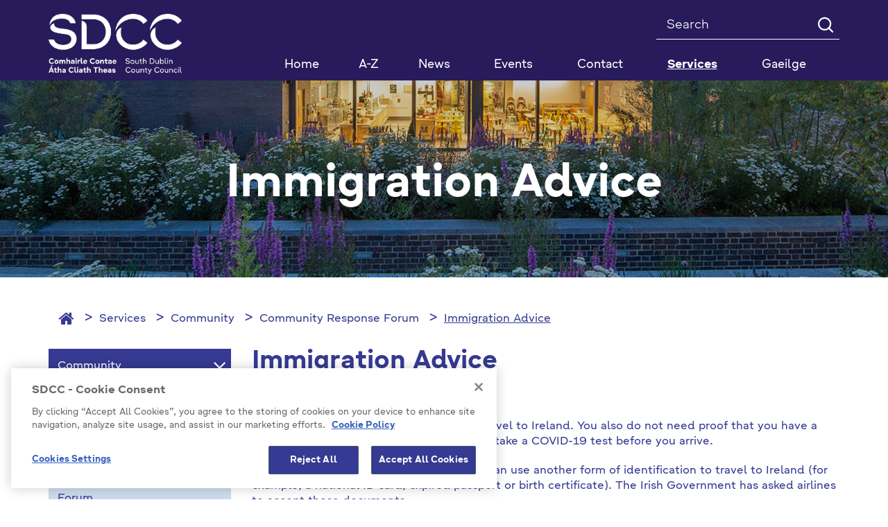

--- FILE ---
content_type: text/html; charset=utf-8
request_url: https://sdcc.ie/en/services/community/community-response-forum/immigration-advice/
body_size: 113544
content:



<!DOCTYPE html >
<!--[if lt IE 7 ]> <html lang="en" class="no-js ie6"> <![endif]-->
<!--[if IE 7 ]> <html lang="en" class="no-js ie7"> <![endif]-->
<!--[if IE 8 ]> <html lang="en" class="no-js ie8"> <![endif]-->
<!--[if IE 9 ]> <html lang="en" class="no-js ie9"> <![endif]-->
<!--[if (gt IE 9)|!(IE)]><!-->
<html lang="en" class="no-js">
<!--<![endif]-->

<head id="ctl00_ctl00_Head1"><title>
	Immigration Advice - SDCC
</title>

<meta charset="utf-8">
<meta http-equiv="X-UA-Compatible" content="IE=edge">



<meta name="viewport" content="width=device-width, initial-scale=1">

 



<link rel="icon" type="image/png" href="/Favicon/favicon-96x96.png" sizes="96x96" />
<link rel="icon" type="image/svg+xml" href="/Favicon/favicon.svg" />
<link rel="shortcut icon" href="/Favicon/favicon.ico" />
<link rel="apple-touch-icon" sizes="180x180" href="/Favicon/apple-touch-icon.png" />
<meta name="apple-mobile-web-app-title" content="SDCC" />
<link rel="manifest" href="/favicon/manifest.json">

<meta name="keywords" content="ukraine, ireland, information, protection, dublin, support, irish, ukrainian, immigration, citizens, letter, temporary, centre, centres, residence, directive">
<meta itemprop="name" content="Immigration Advice">
<meta itemprop="description" content="">
<meta name="twitter:card" content="summary">
<meta name="twitter:site" content="SDCC">
<meta name="twitter:title" content="Immigration Advice">
<meta name="twitter:description" content="">
<meta name="twitter:creator" content="pTools Software">
<meta name="twitter:url" content="https:/sdcc.ie/en/services/community/community-response-forum/immigration-advice/immigration-advice.html">
<meta property="og:title" content="Immigration Advice">
<meta property="og:url" content="https:/sdcc.ie/en/services/community/community-response-forum/immigration-advice/immigration-advice.html">
<meta property="og:description" content="">
<meta property="og:site_name" content="SDCC"><link rel="canonical" href="https://www.sdcc.ie/en/services/community/community-response-forum/immigration-advice/">
<link href="/includes/css/fonts/google-fonts.css" rel="stylesheet" />



<link rel="stylesheet" type="text/css" media="print" href="/includes/css/print.css" />

<!-- Bootstrap -->
<link href="/includes/bootstrap/css/bootstrap.min.css" rel="stylesheet" />
<link href="/includes/bootstrap/css/bootstrap-theme.min.css" rel="stylesheet" />





<link href="/includes/css/core.min.css?v=19" rel="stylesheet" />
 
    
    
    



<script src="https://cdn.cookielaw.org/consent/ec5aae5c-e0da-4d41-85f8-5aab36f15278/OtAutoBlock.js" type="text/javascript"></script>
<script src="https://cdn.cookielaw.org/scripttemplates/otSDKStub.js" type="text/javascript" charset="UTF-8" data-domain-script="ec5aae5c-e0da-4d41-85f8-5aab36f15278"></script>
<script src="https://cdn.cookielaw.org/scripttemplates/6.5.0/otBannerSdk.js" type="text/javascript"></script>
<script type="text/javascript">

    // function to pull cookie value
    function getCookie(name) {
        var value = "; " + document.cookie;
        var parts = value.split("; " + name + "=");
        if (parts.length == 2) return parts.pop().split(";").shift();
    }

    function OptanonWrapper() {
        console.log("OptanonWrapper called");
        $(".ot-host-box").append("<span class='sr-only bg-light text-dark'>Cookie</span>");
        $(".ot-floating-button__open").append("<span class='sr-only bg-light text-dark'>Open cookie</span>");
        $(".ot-floating-button__close").append("<span class='sr-only bg-light text-dark'>Close cookie</span>");
        $("#ot-sdk-btn-floating svg, #ot-sdk-btn-floating polygon").removeAttr("id");

        var OABCcookieName = "OptanonAlertBoxClosed";
        var bannerAcceptBtn = document.getElementById("onetrust-accept-btn-handler");
        var pcAllowAllBtn = document.getElementById("accept-recommended-btn-handler");
        var pcSaveBtn = document.getElementsByClassName("save-preference-btn-handler onetrust-close-btn-handler")[0];
        var OABCcookie = getCookie(OABCcookieName);

        // IF logic needed here because ot-banner-sdk DIV is not injected on page loads if banner is not exposed

        if (!OABCcookie && bannerAcceptBtn) {
            bannerAcceptBtn.addEventListener('click', function () {
                console.log("Allowed all via Banner");
                location.reload();
            });
        }
        if (pcAllowAllBtn)
            pcAllowAllBtn.addEventListener('click', function () {
                console.log("Allowed all via Preference Center");
                location.reload();
            });

        if (pcSaveBtn != null) {
            pcSaveBtn.addEventListener('click', function () {
                console.log("Set custom settings via Preference Center");
                location.reload();
            });
        }
    }

</script>



<script>
    var _gaq = _gaq || [];
    _gaq.push(['_setAccount', 'UA-28586185-1']);
    _gaq.push(['_trackPageview']);

    (function () {
        var ga = document.createElement('script'); ga.type = 'text/javascript'; ga.async = true;
        ga.src = ('https:' == document.location.protocol ? 'https://ssl' :
            'http://www') + '.google-analytics.com/ga.js';
        var s = document.getElementsByTagName('script')[0];
        s.parentNode.insertBefore(ga, s);
    })();
</script>

	<!-- Matomo Tag Manager -->

		<script> 
            function getLatestGroups() {
                var cookie = document.cookie;
                var result = "";
                if (cookie != null && cookie != '') {
                    var start = cookie.indexOf("&groups=") + 8;
                    if (start != null) {
                        var shortenedString = cookie.substring(start, cookie.length);
                        var end = shortenedString.indexOf("&");
                        if (end < 0) {
                            end = shortenedString.length;
                        }
                        if (end != null) {
                            result = shortenedString.substring(0, end);
                        }
                    }
                }
                return result;
            }
            function deletePKCookies() {
                var cookies = document.cookie.split(";");
                for (var i = 0; i < cookies.length; i++) {
                    if (cookies[i].includes("_pk_")) {
                        var cookie = cookies[i];
                        var eqPos = cookie.indexOf("=");
                        var name = eqPos > -1 ? cookie.substr(0, eqPos) : cookie;
                        //document.cookie = name + "=;expires=Thu, 01 Jan 1970 00:00:00 GMT";
                        setCookie(name, '', 0)
                    }
                }
            }
            function setCookie(cname, cvalue, exMins) {
                var d = new Date();
                d.setTime(d.getTime() + (exMins * 60 * 1000));
                var expires = "expires=" + d.toUTCString();
                document.cookie = cname + "=" + cvalue + ";" + expires + ";path=/";
            }


            if (getLatestGroups().includes("C0001%3A1%2CC0002%3A1%2CC0003%3A1%2CC0004%3A1")) {
                var _mtm = window._mtm = window._mtm || [];
                _mtm.push({ 'mtm.startTime': (new Date().getTime()), 'event': 'mtm.Start' });
                var d = document, g = d.createElement('script'), s = d.getElementsByTagName('script')[0];
                g.async = true; g.src = 'https://cdn.matomo.cloud/sdcc.matomo.cloud/container_5a51DaAD.js'; s.parentNode.insertBefore(g, s);
            }
            else {
                deletePKCookies();
            }
        </script> 
	<!-- End Matomo Tag Manager --></head>
<body id="b" data-ni="98615" data-nt="1" data-site-name="SDCC">
    <div id="wrapper">
        










<header class="global-header" aria-label="Header" role="banner">
    <div class="header">
        <div class="container">
            <div class="row">
                <div class="col-sm-3 column eq-0">
                    <div class="site-logo">
                        <a id="ctl00_ctl00_HeaderPanel_site_logo" href="/en/" target="_top"><img src="/en/files/images/sdcc-logo-2025.png" alt="SDCC Logo 2025" /></a>
                    </div>
                </div>

                <div class="col-sm-9 column eq-1">
                    <div class="clearfix">

                        <form class="global-search" autocomplete="off" role="search" action="/en/search" method="get">
                            <label class="sr-only" for="mainSearch">Search</label>
                            <input name="q" title="Search" id="mainSearch" class="form-control" type="search" placeholder="Search ">
                            <button type="submit" class="btn"><i class="icon-search" aria-hidden="true"></i><span class="text-hide">Search</span></button>
                        </form>
                        
                        
                    </div>
                    <nav id="mainNav" class="navbar yamm navbar-collapse collapse" role="navigation" aria-label="Main navigation">

                        <ul class="nav nav-justified level-1">
                            <li class="sidr-class-dropdown"><a href="/">Home</a></li><li class="&#xA;            dropdown yamm-fw"><a href="/en/atoz/">A-Z</a></li> <li class="&#xA;            dropdown yamm-fw"><a href="/en/news/">News</a></li> <li class="&#xA;            dropdown yamm-fw has-subs"><a href="/en/events/" class=" disabled" data-toggle="dropdown" role="button" aria-haspopup="true" aria-expanded="false">Events</a><ul class="dropdown-menu level-2"><li><div class="yamm-content"><div class="row"><div class="col-sm-4 col eq-0"><div class="&#xA;                            inner&#xA;                            "><a href="/en/events/2019/" class="title">2019</a></div></div><div class="col-sm-4 col eq-1"><div class="&#xA;                            inner&#xA;                             has-subs"><a href="/en/events/library-events/" class="title">Library Events</a><ul class="level-3"><li><a href="/en/events/library-events/popular-library-events/">Popular Library Events</a></li> <li><a href="/en/events/library-events/county-library/">County Library</a></li> <li><a href="/en/events/library-events/ballyroan/">Ballyroan</a></li> <li><a href="/en/events/library-events/castletymon/">Castletymon</a></li> <li><a href="/en/events/library-events/clondalkin/">Clondalkin</a></li> <li><a href="/en/events/library-events/north-clondalkin/">North Clondalkin </a></li> <li><a href="/en/events/library-events/lucan/">Lucan</a></li> <li><a href="/en/events/library-events/mobile-libraries/">Mobile-Libraries</a></li> <li><a href="/en/events/library-events/palmerstown/">Palmerstown</a></li> <li><a href="/en/events/library-events/files/">Files</a></li> </ul></div></div><div class="col-sm-4 col eq-2"><div class="&#xA;                            inner&#xA;                            "><a href="/en/events/popular-events/" class="title">Popular Events</a></div></div></div></div></li></ul></li> <li class="&#xA;            dropdown yamm-fw"><a href="https://www.sdcc.ie/en/services/our-council/about-us/customer-care/">Contact</a></li> <li class="&#xA;            dropdown yamm-fw active has-subs"><a href="/en/services/" class=" disabled" data-toggle="dropdown" role="button" aria-haspopup="true" aria-expanded="false">Services</a><ul class="dropdown-menu level-2"><li><div class="yamm-content"><div class="row"><div class="col-sm-4 col eq-0"><div class="&#xA;                            inner&#xA;                             has-subs"><a href="/en/services/our-council/" class="title">Our Council</a><ul class="level-3"><li class="has-subs"><a href="/en/services/our-council/about-us/">About Us</a><ul class="$level"><li class="has-subs"><a href="/en/services/our-council/about-us/disability-access/">Disability Access</a><ul class="$level"><li class="has-subs"><a href="/en/services/our-council/about-us/disability-access/access-officer-contact-details/">Access Officer Contact Details </a><ul class="$level"><li><a href="/en/services/our-council/about-us/disability-access/access-officer-contact-details/reporting-access-difficulty/">Reporting Access Difficulty</a></li> </ul></li> <li><a href="/en/services/our-council/about-us/disability-access/national-disability-strategy/">National Disability Strategy</a></li> <li class="has-subs"><a href="/en/services/our-council/about-us/disability-access/accessible-south-dublin-county/">Accessible South Dublin County</a><ul class="$level"><li><a href="/en/services/our-council/about-us/disability-access/accessible-south-dublin-county/inclusion-in-sports/">Inclusion in Sports </a></li> <li><a href="/en/services/our-council/about-us/disability-access/accessible-south-dublin-county/accessible-libraries/">Accessible Libraries </a></li> <li><a href="/en/services/our-council/about-us/disability-access/accessible-south-dublin-county/inclusive-parks/">Inclusive Parks</a></li> <li><a href="/en/services/our-council/about-us/disability-access/accessible-south-dublin-county/button-by-neatebox/">Button by Neatebox</a></li> <li><a href="/en/services/our-council/about-us/disability-access/accessible-south-dublin-county/jam-cards/">Jam Cards</a></li> <li><a href="/en/services/our-council/about-us/disability-access/accessible-south-dublin-county/changing-places-toilets/">Changing Places Toilets</a></li> <li><a href="/en/services/our-council/about-us/disability-access/accessible-south-dublin-county/make-way-day/">Make Way Day </a></li> <li><a href="/en/services/our-council/about-us/disability-access/accessible-south-dublin-county/national-accessibility-week/">National Accessibility Week </a></li> <li><a href="/en/services/our-council/about-us/disability-access/accessible-south-dublin-county/age-friendly-housing/">Age Friendly Housing </a></li> <li><a href="/en/services/our-council/about-us/disability-access/accessible-south-dublin-county/council-buildings/">Council Buildings</a></li> <li><a href="/en/services/our-council/about-us/disability-access/accessible-south-dublin-county/accessible-parking/">Accessible Parking</a></li> <li><a href="/en/services/our-council/about-us/disability-access/accessible-south-dublin-county/advisory-consultative-panel/">Advisory / Consultative Panel</a></li> </ul></li> <li class="has-subs"><a href="/en/services/our-council/about-us/disability-access/universal-access/">Universal Access</a><ul class="$level"><li><a href="/en/services/our-council/about-us/disability-access/universal-access/universal-design/">Universal Design</a></li> <li><a href="/en/services/our-council/about-us/disability-access/universal-access/part-m/">Part M</a></li> </ul></li> <li><a href="/en/services/our-council/about-us/disability-access/links-and-resources/">Links and Resources</a></li> </ul></li> <li><a href="/en/services/our-council/about-us/communications-and-press/">Communications and Press</a></li> <li class="has-subs"><a href="/en/services/our-council/about-us/customer-care/">Customer Care</a><ul class="$level"><li><a href="/en/services/our-council/about-us/customer-care/jam-card-friendly/">JAM Card Friendly</a></li> <li><a href="/en/services/our-council/about-us/customer-care/changing-places/">Changing Places</a></li> <li><a href="/en/services/our-council/about-us/customer-care/customer-service-action-plan/">Customer Service Action Plan</a></li> <li><a href="/en/services/our-council/about-us/customer-care/directions/">Directions</a></li> <li><a href="/en/services/our-council/about-us/customer-care/how-to-make-an-enquiry-or-complaint/">How to Make an Enquiry or Complaint</a></li> </ul></li> <li class="has-subs"><a href="/en/services/our-council/about-us/careers/">Careers</a><ul class="$level"><li><a href="/en/services/our-council/about-us/careers/online-interviews/">Online Interviews</a></li> <li><a href="/en/services/our-council/about-us/careers/human-resource-policy-and-practice/">Human Resource Policy and Practice</a></li> <li><a href="/en/services/our-council/about-us/careers/interview-hints-and-tips/">Interview Hints and Tips</a></li> </ul></li> <li><a href="/en/services/our-council/about-us/our-maps/">Our Maps</a></li> <li><a href="/en/services/our-council/about-us/designated-public-officials/">Designated Public Officials</a></li> <li><a href="/en/services/our-council/about-us/management-team-senior-staff-structure/">Management Team and Senior Staff Structure</a></li> </ul></li> <li class="has-subs"><a href="/en/services/our-council/access-to-information/">Access to Information</a><ul class="$level"><li><a href="/en/services/our-council/access-to-information/freedom-of-information/">Freedom of Information</a></li> <li><a href="/en/services/our-council/access-to-information/publication-scheme/">Publication Scheme</a></li> <li><a href="/en/services/our-council/access-to-information/data-protection/">Data Protection</a></li> <li><a href="/en/services/our-council/access-to-information/privacy-statements/">Privacy Statements</a></li> <li><a href="/en/services/our-council/access-to-information/information-on-the-environment/">Information on the Environment</a></li> <li><a href="/en/services/our-council/access-to-information/reuse-of-public-sector-data/">Reuse of Public Sector Data</a></li> </ul></li> <li><a href="/en/services/our-council/consultation-portal/">Consultation Portal</a></li> <li><a href="/en/services/our-council/councillors/">Councillors</a></li> <li class="has-subs"><a href="/en/services/our-council/council-meetings/">Council Meetings</a><ul class="$level"><li><a href="/en/services/our-council/council-meetings/meetings-online/">Meetings Online</a></li> <li><a href="/en/services/our-council/council-meetings/area-committees/">Area Committees</a></li> </ul></li> <li class="has-subs"><a href="/en/services/our-council/elections-and-voting/">Elections and Voting</a><ul class="$level"><li><a href="/en/services/our-council/elections-and-voting/polling-stations/">Polling Stations </a></li> <li class="has-subs"><a href="/en/services/our-council/elections-and-voting/local-elections-2024/">Local Elections 2024</a><ul class="$level"><li><a href="/en/services/our-council/elections-and-voting/local-elections-2024/election-results/">Election Results</a></li> </ul></li> <li class="has-subs"><a href="/en/services/our-council/elections-and-voting/women-in-politics/">Women In Politics</a><ul class="$level"><li><a href="/en/services/our-council/elections-and-voting/women-in-politics/council-initiatives/">Council Initiatives</a></li> <li><a href="/en/services/our-council/elections-and-voting/women-in-politics/women-of-south-dublin/">Women of South Dublin</a></li> <li><a href="/en/services/our-council/elections-and-voting/women-in-politics/further-reading/">Further Reading</a></li> </ul></li> <li><a href="/en/services/our-council/elections-and-voting/for-voters/">For Voters</a></li> <li><a href="/en/services/our-council/elections-and-voting/for-candidates/">For Candidates</a></li> </ul></li> <li class="has-subs"><a href="/en/services/our-council/governance-framework/">Governance Framework</a><ul class="$level"><li><a href="/en/services/our-council/governance-framework/councillors/">Councillors</a></li> <li><a href="/en/services/our-council/governance-framework/management-team-and-senior-staff-structure/">Management Team and Senior Staff Structure </a></li> <li><a href="/en/services/our-council/governance-framework/designated-public-officials/">Designated Public Officials</a></li> <li><a href="/en/services/our-council/governance-framework/policies-and-plans/">Policies and Plans</a></li> <li><a href="/en/services/our-council/governance-framework/codes-of-conduct/">Codes of Conduct</a></li> <li><a href="/en/services/our-council/governance-framework/transparency-code/">Transparency Code</a></li> <li><a href="/en/services/our-council/governance-framework/lobbying/">Lobbying</a></li> <li><a href="/en/services/our-council/governance-framework/protected-disclosures/">Protected Disclosures</a></li> <li><a href="/en/services/our-council/governance-framework/ethics-declarations/">Ethics Declarations</a></li> <li class="has-subs"><a href="/en/services/our-council/governance-framework/donation-statements/">Donation Statements</a><ul class="$level"><li><a href="/en/services/our-council/governance-framework/donation-statements/donation-statements-2023/">Donation Statements 2023</a></li> <li><a href="/en/services/our-council/governance-framework/donation-statements/donation-statements-2022/">Donation Statements 2022</a></li> <li><a href="/en/services/our-council/governance-framework/donation-statements/2024-local-election-donation-and-expenses-statements/">2024 Local Election Donation and Expenses Statements</a></li> </ul></li> <li class="has-subs"><a href="/en/services/our-council/governance-framework/s141-register/">S141 Register</a><ul class="$level"><li><a href="/en/services/our-council/governance-framework/s141-register/s141-2021/">S141 2021</a></li> <li><a href="/en/services/our-council/governance-framework/s141-register/s141-2022/">S141 2022</a></li> <li><a href="/en/services/our-council/governance-framework/s141-register/s141-2023/">S141 2023</a></li> <li><a href="/en/services/our-council/governance-framework/s141-register/s141-2024/">S141 2024</a></li> <li><a href="/en/services/our-council/governance-framework/s141-register/s141-2025/">S141 2025</a></li> </ul></li> <li class="has-subs"><a href="/en/services/our-council/governance-framework/s142-register/">S142 Register</a><ul class="$level"><li><a href="/en/services/our-council/governance-framework/s142-register/s142-register-2021/">S142 Register 2021 </a></li> <li><a href="/en/services/our-council/governance-framework/s142-register/s142-register-2020/">S142 Register 2020</a></li> <li><a href="/en/services/our-council/governance-framework/s142-register/s142-register-2014-2019/">S142 Register 2014 - 2019</a></li> <li><a href="/en/services/our-council/governance-framework/s142-register/s142-register-2022/">S142 Register 2022</a></li> <li><a href="/en/services/our-council/governance-framework/s142-register/s142-register-2023/">S142 Register 2023</a></li> <li><a href="/en/services/our-council/governance-framework/s142-register/s142-register-2024/">S142  Register 2024</a></li> <li><a href="/en/services/our-council/governance-framework/s142-register/s142-register-2025/">S142 Register 2025</a></li> </ul></li> </ul></li> <li class="has-subs"><a href="/en/services/our-council/policies-and-plans/">Policies and Plans</a><ul class="$level"><li><a href="/en/services/our-council/policies-and-plans/public-sector-equality-and-human-rights-duty/">Public Sector Equality and Human Rights Duty</a></li> <li><a href="/en/services/our-council/policies-and-plans/county-development-plan/">County Development Plan </a></li> <li><a href="/en/services/our-council/policies-and-plans/audit-committee-reports/">Audit Committee Reports</a></li> <li><a href="/en/services/our-council/policies-and-plans/lg-audit-reports/">LG Audit Reports</a></li> <li><a href="/en/services/our-council/policies-and-plans/national-oversight-and-audit-committee/">National Oversight and Audit Committee</a></li> <li><a href="/en/services/our-council/policies-and-plans/gender-pay-gap-reports/">Gender Pay Gap Reports</a></li> <li><a href="/en/services/our-council/policies-and-plans/climate-action-plan/">Climate Action Plan</a></li> <li><a href="/en/services/our-council/policies-and-plans/corporate-plan/">Corporate Plan</a></li> <li><a href="/en/services/our-council/policies-and-plans/annual-reports/">Annual Reports</a></li> <li><a href="/en/services/our-council/policies-and-plans/annual-service-delivery-plan/">Annual Service Delivery Plan</a></li> <li><a href="/en/services/our-council/policies-and-plans/chief-executive-s-reports/">Chief Executive's Reports</a></li> <li class="has-subs"><a href="/en/services/our-council/policies-and-plans/budgets-and-spending/">Budgets and Spending</a><ul class="$level"><li><a href="/en/services/our-council/policies-and-plans/budgets-and-spending/annual-budget/">Annual Budget</a></li> <li><a href="/en/services/our-council/policies-and-plans/budgets-and-spending/financial-statements/">Financial Statements</a></li> </ul></li> <li><a href="/en/services/our-council/policies-and-plans/customer-service-action-plan/">Customer Service Action Plan</a></li> <li><a href="/en/services/our-council/policies-and-plans/irish-language/">Irish Language</a></li> <li><a href="/en/services/our-council/policies-and-plans/digital-strategy/">Digital Strategy</a></li> <li><a href="/en/services/our-council/policies-and-plans/library-development-plan/">Library Development Plan </a></li> <li class="has-subs"><a href="/en/services/our-council/policies-and-plans/major-emergency-plan/">Major Emergency Plan</a><ul class="$level"><li><a href="/en/services/our-council/policies-and-plans/major-emergency-plan/emergency-contacts/">Emergency Contacts</a></li> </ul></li> <li><a href="/en/services/our-council/policies-and-plans/litter-management-plan/">Litter Management Plan</a></li> <li><a href="/en/services/our-council/policies-and-plans/mayor-s-protocol/">Mayor’s Protocol</a></li> <li><a href="/en/services/our-council/policies-and-plans/child-safeguarding/">Child Safeguarding</a></li> </ul></li> <li><a href="/en/services/our-council/public-notices-and-media-releases/">Public Notices and Media Releases</a></li> </ul></div></div><div class="col-sm-4 col eq-1"><div class="&#xA;                            inner&#xA;                             has-subs"><a href="/en/services/business/" class="title">Business</a><ul class="level-3"><li class="has-subs"><a href="/en/services/business/enterprise/">Enterprise</a><ul class="$level"><li><a href="/en/services/business/enterprise/economic-strategy/">Economic Strategy</a></li> <li><a href="/en/services/business/enterprise/grange-castle-business-park/">Grange Castle Business Park</a></li> </ul></li> <li><a href="/en/services/business/commercial-rates/">Commercial Rates</a></li> <li><a href="/en/services/business/tenders/">Tenders</a></li> <li><a href="/en/services/business/payments/">Payments</a></li> <li class="has-subs"><a href="/en/services/business/procurement/">Procurement</a><ul class="$level"><li><a href="/en/services/business/procurement/contracts-awarded/">Contracts Awarded</a></li> <li><a href="/en/services/business/procurement/public-spending-code-2024/">Public Spending Code 2024 </a></li> <li><a href="/en/services/business/procurement/public-spending-code-2023/">Public Spending Code 2023</a></li> <li><a href="/en/services/business/procurement/public-spending-code-2022/">Public Spending Code 2022</a></li> <li><a href="/en/services/business/procurement/public-spending-code-2021/">Public Spending Code 2021</a></li> <li><a href="/en/services/business/procurement/public-spending-code-2020/">Public Spending Code 2020</a></li> <li><a href="/en/services/business/procurement/public-spending-code-2019/">Public Spending Code 2019</a></li> <li><a href="/en/services/business/procurement/public-spending-code-2018/">Public Spending Code 2018</a></li> <li><a href="/en/services/business/procurement/public-spending-code-2017/">Public Spending Code 2017</a></li> <li><a href="/en/services/business/procurement/public-spending-code-2016/">Public Spending Code 2016</a></li> <li><a href="/en/services/business/procurement/public-spending-code-2015/">Public Spending Code 2015</a></li> <li><a href="/en/services/business/procurement/public-spending-code-2014/">Public Spending Code 2014</a></li> </ul></li> <li><a href="/en/services/business/casual-trading/">Casual Trading</a></li> <li class="has-subs"><a href="/en/services/business/permits-and-licensing/">Permits and Licensing</a><ul class="$level"><li><a href="/en/services/business/permits-and-licensing/waste/">Waste</a></li> <li><a href="/en/services/business/permits-and-licensing/water/">Water</a></li> <li><a href="/en/services/business/permits-and-licensing/noise/">Noise</a></li> <li><a href="/en/services/business/permits-and-licensing/veterinary-services/">Veterinary Services</a></li> <li><a href="/en/services/business/permits-and-licensing/solvents/">Solvents</a></li> </ul></li> <li class="has-subs"><a href="/en/services/business/local enterprise office/">Local Enterprise Office</a><ul class="$level"><li><a href="/en/services/business/local enterprise office/start or grow your business/">Start or Grow your Business</a></li> <li><a href="/en/services/business/local enterprise office/training/">Training</a></li> <li><a href="/en/services/business/local enterprise office/events/">Events</a></li> <li><a href="/en/services/business/local enterprise office/food supports /">Food Supports </a></li> <li><a href="/en/services/business/local enterprise office/mentoring/">Mentoring</a></li> <li><a href="/en/services/business/local enterprise office/export development programme/">Export Development Programme</a></li> <li><a href="/en/services/business/local enterprise office/secondary schools enterprise programme /">Secondary Schools Enterprise Programme </a></li> <li><a href="/en/services/business/local enterprise office/financial supports/">Financial Supports</a></li> <li><a href="/en/services/business/local enterprise office/local networks/">Local Networks</a></li> <li><a href="/en/services/business/local enterprise office/enterprise development/">Enterprise Development</a></li> </ul></li> <li><a href="/en/services/business/power-up-grant/">Power Up Grant </a></li> <li><a href="/en/services/business/increased-cost-of-business-grant/">Increased Cost of Business Grant</a></li> </ul></div></div><div class="col-sm-4 col eq-2"><div class="&#xA;                            inner&#xA;                             has-subs"><a href="/en/services/environment/" class="title">Environment</a><ul class="level-3"><li><a href="/en/services/environment/noise/">Noise</a></li> <li><a href="/en/services/environment/town-and-village-renewal-scheme/">Town and Village Renewal Scheme</a></li> <li><a href="/en/services/environment/be-summer-ready/">Be Summer Ready</a></li> <li class="has-subs"><a href="/en/services/environment/climate-change/">Climate Change</a><ul class="$level"><li><a href="/en/services/environment/climate-change/electric-vehicles/">Electric Vehicles</a></li> <li><a href="/en/services/environment/climate-change/sustainable-energy-community/">Sustainable Energy Community</a></li> <li><a href="/en/services/environment/climate-change/climate-change-documents/">Climate Change Documents</a></li> <li><a href="/en/services/environment/climate-change/climate-change-newsletter/">Climate Change Newsletter</a></li> </ul></li> <li><a href="/en/services/environment/pollinators/">Pollinators</a></li> <li class="has-subs"><a href="/en/services/environment/recycling-and-waste/">Recycling and Waste</a><ul class="$level"><li><a href="/en/services/environment/recycling-and-waste/manage-household-waste/">Manage Household Waste</a></li> <li class="has-subs"><a href="/en/services/environment/recycling-and-waste/waste-regulations/">Waste Regulations</a><ul class="$level"><li><a href="/en/services/environment/recycling-and-waste/waste-regulations/european-union-mercury-regulations-2018/">European Union (Mercury) Regulations, 2018</a></li> <li><a href="/en/services/environment/recycling-and-waste/waste-regulations/packaging/">Packaging</a></li> <li><a href="/en/services/environment/recycling-and-waste/waste-regulations/plastic-bag-levy/">Plastic Bag Levy</a></li> <li><a href="/en/services/environment/recycling-and-waste/waste-regulations/weee-equipment/">WEEE Equipment</a></li> <li><a href="/en/services/environment/recycling-and-waste/waste-regulations/batteries-and-accumulators/">Batteries and Accumulators</a></li> <li><a href="/en/services/environment/recycling-and-waste/waste-regulations/end-of-life-vehicles/">End-of-Life Vehicles</a></li> <li><a href="/en/services/environment/recycling-and-waste/waste-regulations/tyres-and-waste-tyres/">Tyres and Waste Tyres</a></li> <li><a href="/en/services/environment/recycling-and-waste/waste-regulations/waste-permits/">Waste Permits</a></li> <li><a href="/en/services/environment/recycling-and-waste/waste-regulations/illegal-waste-collectors/">Illegal Waste Collectors</a></li> <li><a href="/en/services/environment/recycling-and-waste/waste-regulations/unauthorised-burning-of-waste/">Unauthorised Burning of Waste</a></li> </ul></li> <li><a href="/en/services/environment/recycling-and-waste/bring-banks/">Bring Banks</a></li> <li><a href="/en/services/environment/recycling-and-waste/litter-management/">Litter Management</a></li> <li><a href="/en/services/environment/recycling-and-waste/recycling-centres/">Recycling Centres</a></li> <li><a href="/en/services/environment/recycling-and-waste/waste-management-plan/">Waste Management Plan</a></li> <li><a href="/en/services/environment/recycling-and-waste/abandoned-vehicles/">Abandoned Vehicles</a></li> <li><a href="/en/services/environment/recycling-and-waste/air-pollution-emission-licence/">Air Pollution Emission Licence</a></li> </ul></li> <li class="has-subs"><a href="/en/services/environment/animal-welfare/">Animal Welfare</a><ul class="$level"><li><a href="/en/services/environment/animal-welfare/dogs/">Dogs</a></li> <li><a href="/en/services/environment/animal-welfare/dog-licence/">Dog Licence</a></li> <li><a href="/en/services/environment/animal-welfare/stray-dogs/">Stray Dogs</a></li> <li><a href="/en/services/environment/animal-welfare/surrendered-dogs/">Surrendered Dogs</a></li> <li><a href="/en/services/environment/animal-welfare/xl-bullies-certificate-of-exemption/">XL Bullies Certificate of Exemption</a></li> <li class="has-subs"><a href="/en/services/environment/animal-welfare/horses/">Horses</a><ul class="$level"><li><a href="/en/services/environment/animal-welfare/horses/seized-horses/">Seized Horses</a></li> </ul></li> </ul></li> <li class="has-subs"><a href="/en/services/environment/dublin-urban-rivers-life/">Dublin Urban Rivers Life</a><ul class="$level"><li><a href="/en/services/environment/dublin-urban-rivers-life/what-s-happening-now/">What's happening now</a></li> <li class="has-subs"><a href="/en/services/environment/dublin-urban-rivers-life/project-actions/">Project Actions</a><ul class="$level"><li><a href="/en/services/environment/dublin-urban-rivers-life/project-actions/decision-support-tool/">Decision Support Tool</a></li> <li><a href="/en/services/environment/dublin-urban-rivers-life/project-actions/misconnections-gis-assessment/">Misconnections GIS assessment</a></li> <li><a href="/en/services/environment/dublin-urban-rivers-life/project-actions/door-to-door-misconnection-assessment/">Door-to-door misconnection assessment</a></li> <li><a href="/en/services/environment/dublin-urban-rivers-life/project-actions/integrated-constructed-wetlands/">Integrated Constructed Wetlands</a></li> <li><a href="/en/services/environment/dublin-urban-rivers-life/project-actions/wetland-planning-development/">Wetland Planning Development</a></li> <li><a href="/en/services/environment/dublin-urban-rivers-life/project-actions/environmental-monitoring/">Environmental Monitoring</a></li> <li><a href="/en/services/environment/dublin-urban-rivers-life/project-actions/socio-economic-impact/">Socio-economic impact</a></li> <li><a href="/en/services/environment/dublin-urban-rivers-life/project-actions/stakeholder-engagement/">Stakeholder engagement</a></li> <li><a href="/en/services/environment/dublin-urban-rivers-life/project-actions/education-and-awareness/">Education and awareness</a></li> <li><a href="/en/services/environment/dublin-urban-rivers-life/project-actions/urbans-rivers-policy-conference/">Urbans Rivers Policy Conference</a></li> <li><a href="/en/services/environment/dublin-urban-rivers-life/project-actions/deliverables/">Deliverables</a></li> <li><a href="/en/services/environment/dublin-urban-rivers-life/project-actions/milestones/">Milestones</a></li> </ul></li> <li><a href="/en/services/environment/dublin-urban-rivers-life/project-background/">Project Background</a></li> <li><a href="/en/services/environment/dublin-urban-rivers-life/awareness-events-publications/">Awareness Events &amp; Publications</a></li> <li><a href="/en/services/environment/dublin-urban-rivers-life/about-dublin-urban-rivers-life/">About Dublin Urban Rivers LIFE</a></li> <li class="has-subs"><a href="/en/services/environment/dublin-urban-rivers-life/integrated-constructed-wetlands/">Integrated Constructed Wetlands</a><ul class="$level"><li><a href="/en/services/environment/dublin-urban-rivers-life/integrated-constructed-wetlands/dodder-valley-park-icw/">Dodder Valley Park ICW</a></li> <li><a href="/en/services/environment/dublin-urban-rivers-life/integrated-constructed-wetlands/griffeen-valley-park-icw/">Griffeen Valley Park ICW</a></li> <li><a href="/en/services/environment/dublin-urban-rivers-life/integrated-constructed-wetlands/kilnamanagh-icw/">Kilnamanagh ICW</a></li> <li><a href="/en/services/environment/dublin-urban-rivers-life/integrated-constructed-wetlands/tymon-park-poddle-icw/">Tymon Park Poddle ICW</a></li> </ul></li> <li><a href="/en/services/environment/dublin-urban-rivers-life/faqs/">FAQs</a></li> <li><a href="/en/services/environment/dublin-urban-rivers-life/contact-dublin-urban-rivers-life/">Contact Dublin Urban Rivers LIFE</a></li> </ul></li> <li class="has-subs"><a href="/en/services/environment/environmental-health/">Environmental Health</a><ul class="$level"><li><a href="/en/services/environment/environmental-health/lead-pipe-grant/">Lead Pipe Grant</a></li> <li class="has-subs"><a href="/en/services/environment/environmental-health/natural-water/">Natural Water</a><ul class="$level"><li><a href="/en/services/environment/environmental-health/natural-water/sustainable-drainage-systems/">Sustainable Drainage Systems</a></li> <li><a href="/en/services/environment/environmental-health/natural-water/drinking-water/">Drinking Water</a></li> <li><a href="/en/services/environment/environmental-health/natural-water/pollution/">Pollution</a></li> <li><a href="/en/services/environment/environmental-health/natural-water/septic-tanks/">Septic Tanks</a></li> <li><a href="/en/services/environment/environmental-health/natural-water/private-wells/">Private Wells</a></li> </ul></li> <li class="has-subs"><a href="/en/services/environment/environmental-health/air-and-noise/">Air and Noise</a><ul class="$level"><li><a href="/en/services/environment/environmental-health/air-and-noise/solid-fuel/">Solid Fuel</a></li> <li><a href="/en/services/environment/environmental-health/air-and-noise/air-quality-plan-for-no2/">Air Quality Plan for NO2</a></li> <li><a href="/en/services/environment/environmental-health/air-and-noise/air-emissions-licences/">Air Emissions Licences</a></li> </ul></li> <li><a href="/en/services/environment/environmental-health/hazardous-waste/">Hazardous Waste</a></li> </ul></li> <li><a href="/en/services/environment/burial-grounds/">Burial Grounds</a></li> <li class="has-subs"><a href="/en/services/environment/tree-management/">Tree Management</a><ul class="$level"><li><a href="/en/services/environment/tree-management/tree-management-policy/">Tree Management Policy</a></li> <li><a href="/en/services/environment/tree-management/tree-maintenance-programme/">Tree Maintenance Programme</a></li> <li><a href="/en/services/environment/tree-management/tree-planting-programme/">Tree Planting Programme</a></li> </ul></li> <li><a href="/en/services/environment/maintenance-schedule/">Maintenance Schedule</a></li> <li class="has-subs"><a href="/en/services/environment/social-credits/">Social Credits</a><ul class="$level"><li><a href="/en/services/environment/social-credits/green-dog-walkers/">Green Dog Walkers</a></li> <li><a href="/en/services/environment/social-credits/forms/">Forms</a></li> </ul></li> <li><a href="/en/services/environment/environment-bye-laws/">Environment Bye-Laws</a></li> <li><a href="/en/services/environment/be-winter-ready/">Be Winter Ready</a></li> </ul></div></div><div class="col-sm-4 col eq-3"><div class="&#xA;                            inner&#xA;                             has-subs"><a href="/en/services/digital-services/" class="title">Digital Services</a><ul class="level-3"><li><a href="/en/services/digital-services/cyber-security/">Cyber Security </a></li> <li><a href="/en/services/digital-services/digital-transformation/">Digital Transformation</a></li> <li><a href="/en/services/digital-services/public-wifi/">Public Wifi </a></li> </ul></div></div><div class="col-sm-4 col eq-4"><div class="&#xA;                            inner&#xA;                             has-subs"><a href="/en/services/housing/" class="title">Housing</a><ul class="level-3"><li class="has-subs"><a href="/en/services/housing/housing-online/">Housing Online</a><ul class="$level"><li><a href="/en/services/housing/housing-online/housing-online-terms/">Housing Online Terms</a></li> </ul></li> <li><a href="/en/services/housing/mortgage-to-rent/">Mortgage to Rent</a></li> <li class="has-subs"><a href="/en/services/housing/affordable-homes/">Affordable Homes</a><ul class="$level"><li><a href="/en/services/housing/affordable-homes/swiftbanks-saggart/">Swiftbanks – Saggart  </a></li> <li><a href="/en/services/housing/affordable-homes/kilcarbery-grange-phase-5/">Kilcarbery Grange - Phase 5</a></li> <li><a href="/en/services/housing/affordable-homes/canal-bank-clonburris/">Canal Bank - Clonburris</a></li> </ul></li> <li class="has-subs"><a href="/en/services/housing/cost-rental-homes/">Cost Rental Homes</a><ul class="$level"><li><a href="/en/services/housing/cost-rental-homes/innovation-square-tallaght/">Innovation Square, Tallaght</a></li> </ul></li> <li class="has-subs"><a href="/en/services/housing/finding-a-home/">Finding a Home</a><ul class="$level"><li><a href="/en/services/housing/finding-a-home/applicant-sourced-housing/">Applicant Sourced Housing</a></li> <li><a href="/en/services/housing/finding-a-home/medical-priority-housing/">Medical Priority Housing</a></li> <li><a href="/en/services/housing/finding-a-home/ras-for-tenants/">RAS for Tenants</a></li> <li><a href="/en/services/housing/finding-a-home/transfers/">Transfers</a></li> <li><a href="/en/services/housing/finding-a-home/traveller-accommodation/">Traveller Accommodation</a></li> <li><a href="/en/services/housing/finding-a-home/homeless-services/">Homeless Services</a></li> <li><a href="/en/services/housing/finding-a-home/housing-assistance-payment/">Housing Assistance Payment</a></li> </ul></li> <li><a href="/en/services/housing/homeless-services/">Homeless Services</a></li> <li><a href="/en/services/housing/maintenance-and-repairs/">Maintenance and Repairs</a></li> <li><a href="/en/services/housing/estate-management/">Report a Problem</a></li> <li class="has-subs"><a href="/en/services/housing/paying-your-rent/">Paying Your Rent</a><ul class="$level"><li><a href="/en/services/housing/paying-your-rent/room-for-a-student/">Room for a Student </a></li> </ul></li> <li><a href="/en/services/housing/age-friendly-housing-and-rightsizing/">Age Friendly Housing and Rightsizing</a></li> <li><a href="/en/services/housing/housing-grants/">Housing Grants</a></li> <li class="has-subs"><a href="/en/services/housing/buying-your-home/">Buying a Home</a><ul class="$level"><li><a href="/en/services/housing/buying-your-home/applying-for-a-local-authority-loan/">Applying for a Local Authority Loan</a></li> <li><a href="/en/services/housing/buying-your-home/local-authority-purchase-and-renovation-loan/">Local Authority Purchase and Renovation Loan </a></li> <li><a href="/en/services/housing/buying-your-home/difficulty-paying/">Difficulty Paying</a></li> <li><a href="/en/services/housing/buying-your-home/buying-your-local-authority-rented-property/">Buying Your Local Authority Rented Property</a></li> <li><a href="/en/services/housing/buying-your-home/section-90-consent-to-resale-transfer-of-ownership-or-re-mortgage/">Section 90 Consent to Resale, Transfer of Ownership or Re-mortgage</a></li> </ul></li> <li class="has-subs"><a href="/en/services/housing/leasing-initiatives/">Leasing Initiatives</a><ul class="$level"><li><a href="/en/services/housing/leasing-initiatives/expressions-of-interest-housing-provision/">Expressions of Interest - Housing Provision</a></li> <li><a href="/en/services/housing/leasing-initiatives/rental-accommodation-scheme/">Rental Accommodation Scheme</a></li> <li><a href="/en/services/housing/leasing-initiatives/repair-and-lease-scheme-buy-and-renew-scheme/">Repair and Lease Scheme, Buy and Renew Scheme</a></li> </ul></li> <li class="has-subs"><a href="/en/services/housing/private-rented-housing/">Private Rented Housing</a><ul class="$level"><li><a href="/en/services/housing/private-rented-housing/minimum-standards-for-private-rented-accommodation/">Minimum Standards for Private Rented Accommodation</a></li> <li><a href="/en/services/housing/private-rented-housing/prohibition-notices/">Prohibition Notices </a></li> <li><a href="/en/services/housing/private-rented-housing/lodging-a-complaint-about-private-rented-dwellings/">Lodging a Complaint about Private Rented Dwellings</a></li> </ul></li> <li><a href="/en/services/housing/have-a-query/">Have a Query</a></li> <li><a href="/en/services/housing/housing-welfare/">Housing Welfare</a></li> <li class="has-subs"><a href="/en/services/housing/vacant-homes/">Vacant Homes</a><ul class="$level"><li><a href="/en/services/housing/vacant-homes/vacant-property-refurbishment-grant/">Vacant Property Refurbishment Grant</a></li> <li><a href="/en/services/housing/vacant-homes/repair-and-leasing-scheme/">Repair and Leasing Scheme</a></li> <li><a href="/en/services/housing/vacant-homes/buy-and-renew-scheme/">Buy and Renew Scheme</a></li> <li><a href="/en/services/housing/vacant-homes/local-authority-purchase-and-renovation-loan/">Local Authority Purchase and Renovation Loan</a></li> </ul></li> </ul></div></div><div class="col-sm-4 col eq-5"><div class="&#xA;                            inner&#xA;                             has-subs"><a href="/en/services/planning-building-control/" class="title">Planning &amp; Building Control</a><ul class="level-3"><li><a href="/en/services/planning-building-control/planning-information-leaflets/">Planning Information Leaflets </a></li> <li><a href="/en/services/planning-building-control/online-planning/">Online Planning </a></li> <li class="has-subs"><a href="/en/services/planning-building-control/pre-planning-information/">Pre-Planning Information</a><ul class="$level"><li><a href="/en/services/planning-building-control/pre-planning-information/pre-planning-guidance-and-consultation/">Pre Planning Guidance and Consultation</a></li> </ul></li> <li class="has-subs"><a href="/en/services/planning-building-control/development-plan/">Development Plan</a><ul class="$level"><li class="has-subs"><a href="/en/services/planning-building-control/development-plan/plan-2022-2028/">Plan 2022 - 2028</a><ul class="$level"><li><a href="/en/services/planning-building-control/development-plan/plan-2022-2028/variation-1/">Variation 1 </a></li> </ul></li> <li><a href="/en/services/planning-building-control/development-plan/plan-2004-2010/">Plan 2004 - 2010</a></li> <li class="has-subs"><a href="/en/services/planning-building-control/development-plan/plan-2010-2016/">Plan 2010 - 2016</a><ul class="$level"><li><a href="/en/services/planning-building-control/development-plan/plan-2010-2016/variation-1/">Variation 1</a></li> <li><a href="/en/services/planning-building-control/development-plan/plan-2010-2016/variation-2/">Variation 2</a></li> <li><a href="/en/services/planning-building-control/development-plan/plan-2010-2016/midterm-review/">Midterm Review</a></li> </ul></li> <li class="has-subs"><a href="/en/services/planning-building-control/development-plan/plan-2016-2022/">Plan 2016 - 2022</a><ul class="$level"><li><a href="/en/services/planning-building-control/development-plan/plan-2016-2022/variation-1-and-2/">Variation 1 and 2</a></li> <li><a href="/en/services/planning-building-control/development-plan/plan-2016-2022/variation-no-3/">Variation No.3</a></li> <li><a href="/en/services/planning-building-control/development-plan/plan-2016-2022/variation-4-and-5/">Variation 4 and 5</a></li> </ul></li> </ul></li> <li class="has-subs"><a href="/en/services/planning-building-control/planning-applications/">Planning Applications</a><ul class="$level"><li><a href="/en/services/planning-building-control/planning-applications/large-scale-residential-developments/">Large Scale Residential Developments</a></li> <li><a href="/en/services/planning-building-control/planning-applications/renewable-energy-directive-red-iii-/">Renewable Energy Directive (RED III)</a></li> <li><a href="/en/services/planning-building-control/planning-applications/make-a-planning-application/">Make a Planning Application</a></li> <li class="has-subs"><a href="/en/services/planning-building-control/planning-applications/exempted-development/">Exempted Development</a><ul class="$level"><li><a href="/en/services/planning-building-control/planning-applications/exempted-development/electric-vehicle-charging-points/">Electric Vehicle Charging Points </a></li> </ul></li> <li><a href="/en/services/planning-building-control/planning-applications/observations-submissions-objections/">Observations - Submissions - Objections</a></li> <li><a href="/en/services/planning-building-control/planning-applications/flexibility-requests-with-regard-to-proposed-application-for-permission-or-approval/">Flexibility Requests with regard to Proposed Application for Permission or Approval</a></li> <li><a href="/en/services/planning-building-control/planning-applications/same-day-validation/">Same Day Validation</a></li> <li><a href="/en/services/planning-building-control/planning-applications/fees-and-advertising/">Fees and Advertising</a></li> <li><a href="/en/services/planning-building-control/planning-applications/post-decisions/">Post Decisions</a></li> <li><a href="/en/services/planning-building-control/planning-applications/search-and-view/">Search and View</a></li> <li class="has-subs"><a href="/en/services/planning-building-control/planning-applications/development-contributions/">Development Contributions</a><ul class="$level"><li><a href="/en/services/planning-building-control/planning-applications/development-contributions/temporary-waiver-scheme/"> Temporary Waiver Scheme</a></li> <li><a href="/en/services/planning-building-control/planning-applications/development-contributions/dcs-2026-2028/">DCS 2026 - 2028</a></li> <li><a href="/en/services/planning-building-control/planning-applications/development-contributions/dcs-2021-2025/">DCS 2021-2025</a></li> <li><a href="/en/services/planning-building-control/planning-applications/development-contributions/dcs-2016-2020/">DCS 2016-2020</a></li> <li><a href="/en/services/planning-building-control/planning-applications/development-contributions/dcs-2013-2015/">DCS 2013-2015</a></li> <li><a href="/en/services/planning-building-control/planning-applications/development-contributions/dcs-2010-2017/">DCS 2010-2017</a></li> <li><a href="/en/services/planning-building-control/planning-applications/development-contributions/dcs-2004-2009/">DCS 2004-2009</a></li> <li><a href="/en/services/planning-building-control/planning-applications/development-contributions/kildare-route-project-supplementary-dcs/">Kildare Route Project Supplementary DCS</a></li> <li><a href="/en/services/planning-building-control/planning-applications/development-contributions/metro-west-supplementary-dcs/">Metro West Supplementary DCS</a></li> </ul></li> <li><a href="/en/services/planning-building-control/planning-applications/environmental-impact-statement/">Environmental Impact Statement</a></li> <li><a href="/en/services/planning-building-control/planning-applications/water-and-drainage-considerations/">Water and Drainage Considerations</a></li> <li><a href="/en/services/planning-building-control/planning-applications/social-housing-exemption/">Social Housing Exemption</a></li> </ul></li> <li><a href="/en/services/planning-building-control/city-edge-project/">City Edge Project </a></li> <li><a href="/en/services/planning-building-control/residential-zoned-land-tax/">Residential Zoned Land Tax</a></li> <li class="has-subs"><a href="/en/services/planning-building-control/bonds-taking-in-charge/">Bonds &amp; Taking-In-Charge</a><ul class="$level"><li class="has-subs"><a href="/en/services/planning-building-control/bonds-taking-in-charge/commencing-planning/">Commencing Planning</a><ul class="$level"><li><a href="/en/services/planning-building-control/bonds-taking-in-charge/commencing-planning/security/">Security</a></li> <li><a href="/en/services/planning-building-control/bonds-taking-in-charge/commencing-planning/naming-and-numbering/">Naming and Numbering</a></li> <li><a href="/en/services/planning-building-control/bonds-taking-in-charge/commencing-planning/management-companies/">Management Companies</a></li> </ul></li> <li class="has-subs"><a href="/en/services/planning-building-control/bonds-taking-in-charge/completion/">Completion</a><ul class="$level"><li><a href="/en/services/planning-building-control/bonds-taking-in-charge/completion/taking-in-charge-process/">Taking in Charge Process</a></li> <li><a href="/en/services/planning-building-control/bonds-taking-in-charge/completion/taking-in-charge-policy-standards/">Taking in Charge Policy-Standards</a></li> <li><a href="/en/services/planning-building-control/bonds-taking-in-charge/completion/unfinished-estates/">Unfinished Estates</a></li> </ul></li> </ul></li> <li class="has-subs"><a href="/en/services/planning-building-control/building-control/">Building Control </a><ul class="$level"><li class="has-subs"><a href="/en/services/planning-building-control/building-control/legislation/">Legislation </a><ul class="$level"><li><a href="/en/services/planning-building-control/building-control/legislation/the-building-control-act/">The Building Control Act</a></li> <li><a href="/en/services/planning-building-control/building-control/legislation/the-building-regulations/">The Building Regulations</a></li> <li><a href="/en/services/planning-building-control/building-control/legislation/the-building-control-regulations/">The Building Control Regulations</a></li> </ul></li> <li class="has-subs"><a href="/en/services/planning-building-control/building-control/submission-of-notices-and-applications/">Submission of Notices and Applications </a><ul class="$level"><li class="has-subs"><a href="/en/services/planning-building-control/building-control/submission-of-notices-and-applications/notices/">Notices </a><ul class="$level"><li><a href="/en/services/planning-building-control/building-control/submission-of-notices-and-applications/notices/commencement-notice-with-compliance-documentation/">Commencement Notice with Compliance Documentation</a></li> <li><a href="/en/services/planning-building-control/building-control/submission-of-notices-and-applications/notices/commencement-notice-without-compliance-documentation/">Commencement Notice without Compliance Documentation</a></li> <li><a href="/en/services/planning-building-control/building-control/submission-of-notices-and-applications/notices/commencement-notice-with-opt-out-declaration/">Commencement Notice with Opt Out Declaration</a></li> <li><a href="/en/services/planning-building-control/building-control/submission-of-notices-and-applications/notices/7-day-notice/">7-Day Notice</a></li> <li><a href="/en/services/planning-building-control/building-control/submission-of-notices-and-applications/notices/retrieval-of-fire-safety-certificates/">Retrieval of Fire Safety Certificates</a></li> <li><a href="/en/services/planning-building-control/building-control/submission-of-notices-and-applications/notices/retrieval-of-disability-access-certificates/">Retrieval of Disability Access Certificates </a></li> </ul></li> <li class="has-subs"><a href="/en/services/planning-building-control/building-control/submission-of-notices-and-applications/applications/">Applications</a><ul class="$level"><li><a href="/en/services/planning-building-control/building-control/submission-of-notices-and-applications/applications/fire-safety-certificate/">Fire Safety Certificate</a></li> <li><a href="/en/services/planning-building-control/building-control/submission-of-notices-and-applications/applications/revised-fire-safety-certificate/">Revised Fire Safety Certificate</a></li> <li><a href="/en/services/planning-building-control/building-control/submission-of-notices-and-applications/applications/regularisation-certificate/">Regularisation Certificate</a></li> <li><a href="/en/services/planning-building-control/building-control/submission-of-notices-and-applications/applications/disability-access-certificate/">Disability Access Certificate</a></li> <li><a href="/en/services/planning-building-control/building-control/submission-of-notices-and-applications/applications/revised-disability-access-certificate/">Revised Disability Access Certificate		</a></li> <li><a href="/en/services/planning-building-control/building-control/submission-of-notices-and-applications/applications/dispensation-relaxation-certificate/">Dispensation / Relaxation Certificate</a></li> </ul></li> </ul></li> <li><a href="/en/services/planning-building-control/building-control/construction-products-regulation/">Construction Products Regulation</a></li> </ul></li> <li><a href="/en/services/planning-building-control/part-8-process/">Part 8 Process</a></li> <li class="has-subs"><a href="/en/services/planning-building-control/enforcement/">Enforcement</a><ul class="$level"><li><a href="/en/services/planning-building-control/enforcement/short-term-letting/">Short Term Letting</a></li> </ul></li> <li class="has-subs"><a href="/en/services/planning-building-control/local-area-plans/">Local Area Plans</a><ul class="$level"><li class="has-subs"><a href="/en/services/planning-building-control/local-area-plans/tallaght-current/">Tallaght - Current</a><ul class="$level"><li><a href="/en/services/planning-building-control/local-area-plans/tallaght-current/development-background/">Development Background</a></li> <li><a href="/en/services/planning-building-control/local-area-plans/tallaght-current/urban-design/">Urban Design</a></li> <li><a href="/en/services/planning-building-control/local-area-plans/tallaght-current/previous lap/">Previous LAP</a></li> </ul></li> <li><a href="/en/services/planning-building-control/local-area-plans/clondalkin/">Clondalkin</a></li> <li class="has-subs"><a href="/en/services/planning-building-control/local-area-plans/existing/">Existing</a><ul class="$level"><li><a href="/en/services/planning-building-control/local-area-plans/existing/ballycullen-oldcourt/">Ballycullen - Oldcourt</a></li> <li><a href="/en/services/planning-building-control/local-area-plans/existing/fortunestown/">Fortunestown</a></li> <li><a href="/en/services/planning-building-control/local-area-plans/existing/newcastle/">Newcastle</a></li> <li><a href="/en/services/planning-building-control/local-area-plans/existing/liffey-valley/">Liffey Valley</a></li> </ul></li> <li class="has-subs"><a href="/en/services/planning-building-control/local-area-plans/non-statutory-plans/">Non Statutory Plans</a><ul class="$level"><li class="has-subs"><a href="/en/services/planning-building-control/local-area-plans/non-statutory-plans/existing/">Existing</a><ul class="$level"><li><a href="/en/services/planning-building-control/local-area-plans/non-statutory-plans/existing/clondalkin/">Clondalkin</a></li> <li><a href="/en/services/planning-building-control/local-area-plans/non-statutory-plans/existing/naas-road/">Naas Road</a></li> <li><a href="/en/services/planning-building-control/local-area-plans/non-statutory-plans/existing/lucan/">Lucan</a></li> <li><a href="/en/services/planning-building-control/local-area-plans/non-statutory-plans/existing/liffey-valley-park/">Liffey Valley Park</a></li> <li><a href="/en/services/planning-building-control/local-area-plans/non-statutory-plans/existing/ballyboden/">Ballyboden</a></li> <li><a href="/en/services/planning-building-control/local-area-plans/non-statutory-plans/existing/saggart/">Saggart</a></li> <li><a href="/en/services/planning-building-control/local-area-plans/non-statutory-plans/existing/glenasmole/">Glenasmole</a></li> <li><a href="/en/services/planning-building-control/local-area-plans/non-statutory-plans/existing/killinarden/">Killinarden</a></li> <li><a href="/en/services/planning-building-control/local-area-plans/non-statutory-plans/existing/knockmeenagh-framework/">Knockmeenagh Framework</a></li> </ul></li> </ul></li> </ul></li> <li><a href="/en/services/planning-building-control/tallaght-town-centre-lap/">Tallaght Town Centre LAP</a></li> <li class="has-subs"><a href="/en/services/planning-building-control/strategic-development-zones/">Strategic Development Zones</a><ul class="$level"><li><a href="/en/services/planning-building-control/strategic-development-zones/clonburris-2019/">Clonburris 2019</a></li> <li class="has-subs"><a href="/en/services/planning-building-control/strategic-development-zones/adamstown/">Adamstown</a><ul class="$level"><li><a href="/en/services/planning-building-control/strategic-development-zones/adamstown/annual-reports/">Annual Reports</a></li> <li><a href="/en/services/planning-building-control/strategic-development-zones/adamstown/amendments/">Amendments</a></li> <li><a href="/en/services/planning-building-control/strategic-development-zones/adamstown/planning-scheme/">Planning Scheme</a></li> <li><a href="/en/services/planning-building-control/strategic-development-zones/adamstown/steering-group/">Steering Group</a></li> <li><a href="/en/services/planning-building-control/strategic-development-zones/adamstown/support-strategies/">Support Strategies</a></li> </ul></li> <li class="has-subs"><a href="/en/services/planning-building-control/strategic-development-zones/clonburris-sdz-2008/">Clonburris SDZ 2008</a><ul class="$level"><li><a href="/en/services/planning-building-control/strategic-development-zones/clonburris-sdz-2008/background/">Background</a></li> <li><a href="/en/services/planning-building-control/strategic-development-zones/clonburris-sdz-2008/boundary-area/">Boundary Area</a></li> <li><a href="/en/services/planning-building-control/strategic-development-zones/clonburris-sdz-2008/environmental-report/">Environmental Report</a></li> <li><a href="/en/services/planning-building-control/strategic-development-zones/clonburris-sdz-2008/planning-scheme-and-lap/">Planning Scheme and LAP</a></li> <li><a href="/en/services/planning-building-control/strategic-development-zones/clonburris-sdz-2008/urban-form-framework/">Urban Form Framework</a></li> </ul></li> </ul></li> <li><a href="/en/services/planning-building-control/change-of-use/">Change of Use</a></li> <li class="has-subs"><a href="/en/services/planning-building-control/heritage-and-conservation/">Heritage and Conservation</a><ul class="$level"><li><a href="/en/services/planning-building-control/heritage-and-conservation/protected-structures/">Protected Structures</a></li> <li><a href="/en/services/planning-building-control/heritage-and-conservation/conservation-areas/">Conservation Areas</a></li> <li><a href="/en/services/planning-building-control/heritage-and-conservation/financial-support/">Financial Support</a></li> <li><a href="/en/services/planning-building-control/heritage-and-conservation/monuments-and-places/">Monuments and Places</a></li> </ul></li> <li><a href="/en/services/planning-building-control/guidelines-and-legislation/">Guidelines and Legislation</a></li> <li><a href="/en/services/planning-building-control/domestic-extensions/">Domestic Extensions</a></li> <li><a href="/en/services/planning-building-control/derelict-sites/">Derelict Sites</a></li> <li><a href="/en/services/planning-building-control/vacant-sites/">Vacant Sites</a></li> <li><a href="/en/services/planning-building-control/section-254-licences/">Section 254 Licences</a></li> </ul></div></div><div class="col-sm-4 col eq-6"><div class="&#xA;                            inner&#xA;                             has-subs"><a href="/en/services/sport-and-recreation/" class="title">Sport and Recreation</a><ul class="level-3"><li><a href="/en/services/sport-and-recreation/mini-woodlands/">Mini Woodlands</a></li> <li><a href="/en/services/sport-and-recreation/hosting an event in a park/">Hosting an Event in a Park</a></li> <li class="has-subs"><a href="/en/services/sport-and-recreation/parks/">Parks</a><ul class="$level"><li><a href="/en/services/sport-and-recreation/parks/park-rangers/">Park Rangers </a></li> <li><a href="/en/services/sport-and-recreation/parks/corkagh-park/">Corkagh Park</a></li> <li><a href="/en/services/sport-and-recreation/parks/dodder-valley-linear-park/">Dodder Valley Linear Park</a></li> <li><a href="/en/services/sport-and-recreation/parks/griffeen-valley-park/">Griffeen Valley Park</a></li> <li><a href="/en/services/sport-and-recreation/parks/rathcoole-park/">Rathcoole Park</a></li> <li><a href="/en/services/sport-and-recreation/parks/sean-walsh-park/">Sean Walsh Park</a></li> <li><a href="/en/services/sport-and-recreation/parks/tymon-park/">Tymon Park</a></li> <li><a href="/en/services/sport-and-recreation/parks/waterstown-park/">Waterstown Park</a></li> <li><a href="/en/services/sport-and-recreation/parks/recreational-activities-commercial/">Recreational Activities – Commercial</a></li> <li><a href="/en/services/sport-and-recreation/parks/kiltipper-park/">Kiltipper Park</a></li> <li><a href="/en/services/sport-and-recreation/parks/jobstown-park/">Jobstown Park</a></li> <li><a href="/en/services/sport-and-recreation/parks/killinarden-park/">Killinarden Park </a></li> <li><a href="/en/services/sport-and-recreation/parks/whitestown-stream/">Whitestown Stream </a></li> <li><a href="/en/services/sport-and-recreation/parks/ely-arch/">Ely Arch</a></li> <li><a href="/en/services/sport-and-recreation/parks/collinstown-park/">Collinstown Park</a></li> <li><a href="/en/services/sport-and-recreation/parks/rathfarnham-castle-park/">Rathfarnham Castle Park </a></li> </ul></li> <li class="has-subs"><a href="/en/services/sport-and-recreation/leisure-facilities/">Leisure Facilities</a><ul class="$level"><li><a href="/en/services/sport-and-recreation/leisure-facilities/scd-leisure-clondalkin/">SCD Leisure Clondalkin</a></li> <li><a href="/en/services/sport-and-recreation/leisure-facilities/lucan-leisure-centre/">Lucan Leisure Centre</a></li> <li><a href="/en/services/sport-and-recreation/leisure-facilities/tallaght-leisure-centre/">Tallaght Leisure Centre</a></li> <li><a href="/en/services/sport-and-recreation/leisure-facilities/jobstown-all-weather-pitch/">Jobstown All Weather pitch</a></li> <li><a href="/en/services/sport-and-recreation/leisure-facilities/fettercairn-horse-project/">Fettercairn Horse Project</a></li> </ul></li> <li class="has-subs"><a href="/en/services/sport-and-recreation/libraries/">Libraries</a><ul class="$level"><li><a href="/en/services/sport-and-recreation/libraries/popular-library-events/">Popular Library Events </a></li> <li><a href="/en/services/sport-and-recreation/libraries/library-newsletters/">Library Newsletters</a></li> <li class="has-subs"><a href="/en/services/sport-and-recreation/libraries/explore-collections/">Explore Collections</a><ul class="$level"><li><a href="/en/services/sport-and-recreation/libraries/explore-collections/e-magazines/">E-magazines</a></li> <li><a href="/en/services/sport-and-recreation/libraries/explore-collections/book-club-titles/">Book Club Titles</a></li> <li><a href="/en/services/sport-and-recreation/libraries/explore-collections/online-catalogue/">Online Catalogue</a></li> <li><a href="/en/services/sport-and-recreation/libraries/explore-collections/ebooks/">Ebooks</a></li> <li><a href="/en/services/sport-and-recreation/libraries/explore-collections/ekids/">eKids</a></li> <li><a href="/en/services/sport-and-recreation/libraries/explore-collections/source-digital-archive/">Source Digital Archive</a></li> <li><a href="/en/services/sport-and-recreation/libraries/explore-collections/reference/">Reference</a></li> <li><a href="/en/services/sport-and-recreation/libraries/explore-collections/enewspapers/">eNewspapers</a></li> </ul></li> <li class="has-subs"><a href="/en/services/sport-and-recreation/libraries/join-library-login/">Join / Library Login</a><ul class="$level"><li><a href="/en/services/sport-and-recreation/libraries/join-library-login/join-library/">Join Library</a></li> <li><a href="/en/services/sport-and-recreation/libraries/join-library-login/library-login/">Library Login</a></li> <li class="has-subs"><a href="/en/services/sport-and-recreation/libraries/join-library-login/find-a-library/">Find a Library</a><ul class="$level"><li><a href="/en/services/sport-and-recreation/libraries/join-library-login/find-a-library/county-library-tallaght/">County Library, Tallaght</a></li> <li><a href="/en/services/sport-and-recreation/libraries/join-library-login/find-a-library/ballyroan/">Ballyroan</a></li> <li><a href="/en/services/sport-and-recreation/libraries/join-library-login/find-a-library/castletymon/">Castletymon</a></li> <li><a href="/en/services/sport-and-recreation/libraries/join-library-login/find-a-library/lucan/">Lucan</a></li> <li><a href="/en/services/sport-and-recreation/libraries/join-library-login/find-a-library/clondalkin1/">Clondalkin</a></li> <li class="has-subs"><a href="/en/services/sport-and-recreation/libraries/join-library-login/find-a-library/north-clondalkin/">North Clondalkin</a><ul class="$level"><li><a href="/en/services/sport-and-recreation/libraries/join-library-login/find-a-library/north-clondalkin/creative-studio-at-ncl/">Creative Studio at NCL</a></li> <li><a href="/en/services/sport-and-recreation/libraries/join-library-login/find-a-library/north-clondalkin/changing-places-facilities/">Changing Places Facilities</a></li> </ul></li> <li><a href="/en/services/sport-and-recreation/libraries/join-library-login/find-a-library/palmerstown/">Palmerstown</a></li> <li><a href="/en/services/sport-and-recreation/libraries/join-library-login/find-a-library/stewarts/">Stewarts</a></li> <li><a href="/en/services/sport-and-recreation/libraries/join-library-login/find-a-library/think-big-space/">Think Big Space</a></li> <li><a href="/en/services/sport-and-recreation/libraries/join-library-login/find-a-library/library-headquarters/">Library Headquarters</a></li> <li><a href="/en/services/sport-and-recreation/libraries/join-library-login/find-a-library/schools-library-service/">Schools Library Service</a></li> <li><a href="/en/services/sport-and-recreation/libraries/join-library-login/find-a-library/library-home-delivery/">Library Home Delivery</a></li> </ul></li> </ul></li> <li class="has-subs"><a href="/en/services/sport-and-recreation/libraries/library-services/">Library Services</a><ul class="$level"><li class="has-subs"><a href="/en/services/sport-and-recreation/libraries/library-services/libraries-for-all/">Libraries For All</a><ul class="$level"><li><a href="/en/services/sport-and-recreation/libraries/library-services/libraries-for-all/literacy-supports/">Literacy Supports</a></li> <li><a href="/en/services/sport-and-recreation/libraries/library-services/libraries-for-all/supports-for-visually-impaired/">Supports for Visually Impaired</a></li> <li><a href="/en/services/sport-and-recreation/libraries/library-services/libraries-for-all/neurodiverse-south/">Neurodiverse South</a></li> <li><a href="/en/services/sport-and-recreation/libraries/library-services/libraries-for-all/age-friendly-supports/">Age-Friendly Supports</a></li> </ul></li> <li><a href="/en/services/sport-and-recreation/libraries/library-services/online-resources/">Online Resources</a></li> <li><a href="/en/services/sport-and-recreation/libraries/library-services/ask-a-librarian/">Ask a Librarian</a></li> <li class="has-subs"><a href="/en/services/sport-and-recreation/libraries/library-services/mobile-libraries/">Mobile Libraries</a><ul class="$level"><li><a href="/en/services/sport-and-recreation/libraries/library-services/mobile-libraries/stops/">Stops</a></li> </ul></li> <li class="has-subs"><a href="/en/services/sport-and-recreation/libraries/library-services/local-studies/">Local Studies</a><ul class="$level"><li><a href="/en/services/sport-and-recreation/libraries/library-services/local-studies/local-studies-resources/">Local Studies Resources</a></li> <li><a href="/en/services/sport-and-recreation/libraries/library-services/local-studies/local-studies-bookstore/">Local Studies Bookstore</a></li> <li><a href="/en/services/sport-and-recreation/libraries/library-services/local-studies/maps-for-research/">Maps for  Research</a></li> <li><a href="/en/services/sport-and-recreation/libraries/library-services/local-studies/local-collections/">Local Collections</a></li> <li><a href="/en/services/sport-and-recreation/libraries/library-services/local-studies/family-history/">Family History</a></li> </ul></li> <li><a href="/en/services/sport-and-recreation/libraries/library-services/newsletters/">Newsletters</a></li> <li><a href="/en/services/sport-and-recreation/libraries/library-services/social-media/">Social Media</a></li> <li><a href="/en/services/sport-and-recreation/libraries/library-services/book-store/">Book Store</a></li> </ul></li> <li><a href="/en/services/sport-and-recreation/libraries/about-libraries/">About Libraries</a></li> <li><a href="/en/services/sport-and-recreation/libraries/policies/">Policies</a></li> <li class="has-subs"><a href="/en/services/sport-and-recreation/libraries/library-projects/">Library Projects</a><ul class="$level"><li><a href="/en/services/sport-and-recreation/libraries/library-projects/work-matters/">Work Matters</a></li> <li><a href="/en/services/sport-and-recreation/libraries/library-projects/right-to-read/">Right to Read</a></li> <li><a href="/en/services/sport-and-recreation/libraries/library-projects/healthy-ireland/">Healthy Ireland</a></li> <li><a href="/en/services/sport-and-recreation/libraries/library-projects/neurodiverse-south/">Neurodiverse South</a></li> </ul></li> </ul></li> <li class="has-subs"><a href="/en/services/sport-and-recreation/arts/">Arts</a><ul class="$level"><li><a href="/en/services/sport-and-recreation/arts/arts-grants-and-bursary-awards/">Arts Grants and Bursary Awards</a></li> <li><a href="/en/services/sport-and-recreation/arts/arts-infobase/">Arts Infobase</a></li> <li><a href="/en/services/sport-and-recreation/arts/arts-news/">Arts News</a></li> <li><a href="/en/services/sport-and-recreation/arts/arts-policy-and-resources/">Arts Policy and Resources</a></li> <li><a href="/en/services/sport-and-recreation/arts/cruinniu-na-nog/">Cruinniú na nÓg</a></li> <li><a href="/en/services/sport-and-recreation/arts/creative-ireland/">Creative Ireland</a></li> <li><a href="/en/services/sport-and-recreation/arts/events/">Events</a></li> <li><a href="/en/services/sport-and-recreation/arts/noise-dublin/">NOISE Dublin</a></li> <li><a href="/en/services/sport-and-recreation/arts/public-art/">Public Art</a></li> <li><a href="/en/services/sport-and-recreation/arts/south-dublin-live/">South Dublin Live</a></li> </ul></li> <li><a href="/en/services/sport-and-recreation/grange-castle-golf-course/">Grange Castle Golf Course</a></li> <li><a href="/en/services/sport-and-recreation/camac-valley-caravan-park/">Camac Valley Caravan Park</a></li> <li class="has-subs"><a href="/en/services/sport-and-recreation/playing-pitches-and-facilities/">Playing Pitches and Facilities</a><ul class="$level"><li><a href="/en/services/sport-and-recreation/playing-pitches-and-facilities/book-a-pavilion/">Book A Pavilion</a></li> <li class="has-subs"><a href="/en/services/sport-and-recreation/playing-pitches-and-facilities/book-3g-artificial-grass-pitch/">Book 3G Artificial Grass Pitch</a><ul class="$level"><li><a href="/en/services/sport-and-recreation/playing-pitches-and-facilities/book-3g-artificial-grass-pitch/airlie-park/">Airlie Park </a></li> <li><a href="/en/services/sport-and-recreation/playing-pitches-and-facilities/book-3g-artificial-grass-pitch/sean-walsh-park/">Sean Walsh Park </a></li> </ul></li> </ul></li> <li><a href="/en/services/sport-and-recreation/allotments/">Allotments</a></li> <li><a href="/en/services/sport-and-recreation/tallaght-stadium/">Tallaght Stadium</a></li> <li><a href="/en/services/sport-and-recreation/civic-theatre/">Civic Theatre</a></li> <li><a href="/en/services/sport-and-recreation/rua-red/">Rua Red</a></li> <li class="has-subs"><a href="/en/services/sport-and-recreation/sports/">Sports</a><ul class="$level"><li><a href="/en/services/sport-and-recreation/sports/sport-development-officers/">Sport Development Officers</a></li> <li><a href="/en/services/sport-and-recreation/sports/sports-programmes/">Sports Programmes</a></li> <li><a href="/en/services/sport-and-recreation/sports/sports-inclusion/">Sports Inclusion</a></li> </ul></li> <li class="has-subs"><a href="/en/services/sport-and-recreation/tourism/">Tourism</a><ul class="$level"><li><a href="/en/services/sport-and-recreation/tourism/castle-stables-and-courtyard/">Castle Stables and Courtyard</a></li> <li><a href="/en/services/sport-and-recreation/tourism/tourism-events-and-festivals-grants/">Tourism Events and Festivals Grants </a></li> <li><a href="/en/services/sport-and-recreation/tourism/dublin-s-outdoors/">Dublin's Outdoors</a></li> <li><a href="/en/services/sport-and-recreation/tourism/the-round-tower/">The Round Tower</a></li> <li class="has-subs"><a href="/en/services/sport-and-recreation/tourism/dublin-mountains-visitor-centre-dmvc-project/">Dublin Mountains Visitor Centre (DMVC) Project</a><ul class="$level"><li><a href="/en/services/sport-and-recreation/tourism/dublin-mountains-visitor-centre-dmvc-project/an-bord-pleanala-application/">An Bord Pleanála Application</a></li> </ul></li> <li><a href="/en/services/sport-and-recreation/tourism/south-dublin-tourism-strategy/">South Dublin Tourism Strategy</a></li> <li><a href="/en/services/sport-and-recreation/tourism/lucan-house/">Lucan House</a></li> </ul></li> <li class="has-subs"><a href="/en/services/sport-and-recreation/calisthenics/">Calisthenics</a><ul class="$level"><li><a href="/en/services/sport-and-recreation/calisthenics/pull-up-bars/">Pull Up Bars</a></li> <li><a href="/en/services/sport-and-recreation/calisthenics/parallel-bars/">Parallel Bars</a></li> <li><a href="/en/services/sport-and-recreation/calisthenics/stall-bars/">Stall Bars</a></li> <li><a href="/en/services/sport-and-recreation/calisthenics/wall/">Wall</a></li> <li><a href="/en/services/sport-and-recreation/calisthenics/freestyle-area/">Freestyle Area</a></li> <li><a href="/en/services/sport-and-recreation/calisthenics/how-to-skin-the-cat/">How to Skin The Cat</a></li> <li><a href="/en/services/sport-and-recreation/calisthenics/how-to-muscle-up/">How to Muscle Up</a></li> <li><a href="/en/services/sport-and-recreation/calisthenics/how-to-front-lever/">How to Front Lever</a></li> <li><a href="/en/services/sport-and-recreation/calisthenics/how-to-back-lever/">How to Back Lever</a></li> <li><a href="/en/services/sport-and-recreation/calisthenics/how-to-human-flag/">How to Human Flag</a></li> <li><a href="/en/services/sport-and-recreation/calisthenics/calisthenics-promo-videos/">Calisthenics Promo Videos</a></li> </ul></li> <li class="has-subs"><a href="/en/services/sport-and-recreation/teenspace/">Teenspace</a><ul class="$level"><li class="has-subs"><a href="/en/services/sport-and-recreation/teenspace/spaces/">Spaces</a><ul class="$level"><li><a href="/en/services/sport-and-recreation/teenspace/spaces/locations/">Locations</a></li> </ul></li> </ul></li> </ul></div></div><div class="col-sm-4 col eq-7"><div class="&#xA;                            inner&#xA;                             has-subs"><a href="/en/services/transport/" class="title">Transport</a><ul class="level-3"><li><a href="/en/services/transport/knocklyon-to-ballyboden-part-8-video/"> Knocklyon to Ballyboden Part 8 Video</a></li> <li><a href="/en/services/transport/active-travel/">Active Travel</a></li> <li><a href="/en/services/transport/m50-major-emergency-diversion/">M50 Major Emergency Diversion</a></li> <li><a href="/en/services/transport/part-8-and-section-38-applications/">Part 8 and Section 38 Applications</a></li> <li><a href="/en/services/transport/parking/">Parking</a></li> <li><a href="/en/services/transport/public-lighting/">Public Lighting</a></li> <li class="has-subs"><a href="/en/services/transport/road-safety/">Road Safety</a><ul class="$level"><li class="has-subs"><a href="/en/services/transport/road-safety/advice-and-guidance/">Advice and Guidance</a><ul class="$level"><li><a href="/en/services/transport/road-safety/advice-and-guidance/mobile-phone/">Mobile Phone</a></li> <li><a href="/en/services/transport/road-safety/advice-and-guidance/speeding/">Speeding</a></li> <li><a href="/en/services/transport/road-safety/advice-and-guidance/drink-driving/">Drink Driving</a></li> <li><a href="/en/services/transport/road-safety/advice-and-guidance/seatbelt-wearing/">Seatbelt Wearing</a></li> <li><a href="/en/services/transport/road-safety/advice-and-guidance/pedestrian-safety/">Pedestrian Safety</a></li> <li><a href="/en/services/transport/road-safety/advice-and-guidance/driver-fatigue/">Driver fatigue</a></li> <li><a href="/en/services/transport/road-safety/advice-and-guidance/daytime-running-lights-drl/">Daytime Running Lights DRL</a></li> <li><a href="/en/services/transport/road-safety/advice-and-guidance/horse-rider-and-road-safety/">Horse Rider and Road Safety</a></li> <li><a href="/en/services/transport/road-safety/advice-and-guidance/motorcycle-safety/">Motorcycle Safety</a></li> <li><a href="/en/services/transport/road-safety/advice-and-guidance/scramblers-and-quads/">Scramblers and Quads</a></li> </ul></li> <li class="has-subs"><a href="/en/services/transport/road-safety/school-programmes/">School Programmes</a><ul class="$level"><li><a href="/en/services/transport/road-safety/school-programmes/school-wardens/">School Wardens</a></li> <li><a href="/en/services/transport/road-safety/school-programmes/primary-school-programmes/">Primary School Programmes</a></li> <li><a href="/en/services/transport/road-safety/school-programmes/post-primary-schools/">Post Primary Schools</a></li> <li><a href="/en/services/transport/road-safety/school-programmes/third-level/">Third Level</a></li> </ul></li> </ul></li> <li class="has-subs"><a href="/en/services/transport/road-bye-laws/">Road Bye Laws</a><ul class="$level"><li><a href="/en/services/transport/road-bye-laws/traffic-system-specifications/">Traffic System Specifications</a></li> </ul></li> <li><a href="/en/services/transport/road-application-forms/">Road Application Forms</a></li> <li><a href="/en/services/transport/road-maintenance/">Road Maintenance</a></li> <li class="has-subs"><a href="/en/services/transport/roadworks/">Roadworks</a><ul class="$level"><li><a href="/en/services/transport/roadworks/live-roadworks/">Live Roadworks</a></li> </ul></li> <li><a href="/en/services/transport/temporary-road-closures1/">Temporary Road Closures</a></li> <li class="has-subs"><a href="/en/services/transport/transport-infrastructural-projects/">Transport Infrastructural Projects</a><ul class="$level"><li><a href="/en/services/transport/transport-infrastructural-projects/airton-road-extension/">Airton Road Extension</a></li> <li><a href="/en/services/transport/transport-infrastructural-projects/awaiting-funding/">Awaiting Funding</a></li> </ul></li> <li><a href="/en/services/transport/traffic-management/">Traffic Management</a></li> <li><a href="/en/services/transport/villages-and-district-centres/">Villages and District Centres</a></li> <li><a href="/en/services/transport/winter-maintenance/">Winter Maintenance</a></li> </ul></div></div><div class="col-sm-4 col eq-8"><div class="&#xA;                            inner&#xA;                             has-subs"><a href="/en/services/community/" class="title">Community</a><ul class="level-3"><li class="has-subs"><a href="/en/services/community/local-authority-integration-team/">Local Authority Integration Team</a><ul class="$level"><li><a href="/en/services/community/local-authority-integration-team/migrant-integration-forum/">Migrant Integration Forum</a></li> <li><a href="/en/services/community/local-authority-integration-team/how-to-report-racism/">How to report Racism</a></li> </ul></li> <li><a href="/en/services/community/junior-safety-forum/">Junior Safety Forum</a></li> <li class="has-subs"><a href="/en/services/community/community-response-forum/">Community Response Forum</a><ul class="$level"><li><a href="/en/services/community/community-response-forum/welcome-to-south-dublin-county/">Welcome to South Dublin County</a></li> <li><a href="/en/services/community/community-response-forum/housing/">Housing</a></li> <li><a href="/en/services/community/community-response-forum/state-support/">State Support</a></li> <li><a href="/en/services/community/community-response-forum/education-support/">Education Support</a></li> <li><a href="/en/services/community/community-response-forum/looking-for-work/">Looking for Work</a></li> <li><a href="/en/services/community/community-response-forum/health/">Health</a></li> <li><a href="/en/services/community/community-response-forum/transport/">Transport</a></li> <li><a href="/en/services/community/community-response-forum/safety-and-welfare/">Safety and Welfare</a></li> <li><a href="/en/services/community/community-response-forum/immigration-advice/">Immigration Advice</a></li> <li><a href="/en/services/community/community-response-forum/offer-a-home/">Offer A Home </a></li> </ul></li> <li><a href="/en/services/community/community-centres/">Community Centres</a></li> <li><a href="/en/services/community/community-development/">Community Development</a></li> <li><a href="/en/services/community/initiatives/">Initiatives</a></li> <li class="has-subs"><a href="/en/services/community/funding-and-support/">Funding and Support</a><ul class="$level"><li><a href="/en/services/community/funding-and-support/community-activities-fund/">Community Activities Fund </a></li> <li><a href="/en/services/community/funding-and-support/tidy-towns/">Tidy Towns</a></li> <li><a href="/en/services/community/funding-and-support/local enhancement programme/">Local Enhancement Programme</a></li> <li><a href="/en/services/community/funding-and-support/community-recognition-fund-2024/">Community Recognition Fund 2024</a></li> <li><a href="/en/services/community/funding-and-support/sports-development-grants/">Sports Development Grants</a></li> <li><a href="/en/services/community/funding-and-support/community-infrastructure-fund/">Community Infrastructure Fund</a></li> <li><a href="/en/services/community/funding-and-support/community-grants/">Community Grants</a></li> </ul></li> <li class="has-subs"><a href="/en/services/community/south-dublin-local-community-safety-partnership/">South Dublin Local Community Safety Partnership </a><ul class="$level"><li class="has-subs"><a href="/en/services/community/south-dublin-local-community-safety-partnership/south-dublin-lcsp-meeting-reports/">South Dublin LCSP meeting reports</a><ul class="$level"><li><a href="/en/services/community/south-dublin-local-community-safety-partnership/south-dublin-lcsp-meeting-reports/joint-policing-committee-meetings-/">Joint Policing Committee meetings.</a></li> </ul></li> <li><a href="/en/services/community/south-dublin-local-community-safety-partnership/south-dublin-lcsp-members/">South Dublin LCSP members</a></li> <li><a href="/en/services/community/south-dublin-local-community-safety-partnership/local-policing-fora/">Local Policing Fora</a></li> <li><a href="/en/services/community/south-dublin-local-community-safety-partnership/report-a-crime/">Report a Crime</a></li> <li><a href="/en/services/community/south-dublin-local-community-safety-partnership/drugs-and-alcohol-misuse/">Drugs and Alcohol Misuse</a></li> <li><a href="/en/services/community/south-dublin-local-community-safety-partnership/antisocial-behaviour/">Antisocial Behaviour</a></li> <li><a href="/en/services/community/south-dublin-local-community-safety-partnership/community-policing/">Community Policing</a></li> </ul></li> <li class="has-subs"><a href="/en/services/community/local-community-development-committee/">Local Community Development Committee</a><ul class="$level"><li><a href="/en/services/community/local-community-development-committee/social-inclusion-and-community-activation-programme-sicap-2024-2028/">Social Inclusion and Community Activation Programme (SICAP) 2024 – 2028</a></li> <li><a href="/en/services/community/local-community-development-committee/slaintecare/">Sláintecare</a></li> <li><a href="/en/services/community/local-community-development-committee/healthy-south-dublin/">Healthy South Dublin </a></li> <li><a href="/en/services/community/local-community-development-committee/economic-and-community-indicator-monitor/">Economic and Community Indicator Monitor</a></li> </ul></li> <li><a href="/en/services/community/300k-have-your-say/">€300k Have Your Say</a></li> <li><a href="/en/services/community/comhairle-na-nog/">Comhairle na nÓg</a></li> <li><a href="/en/services/community/emergency-contacts/">Emergency Contacts</a></li> <li class="has-subs"><a href="/en/services/community/schools/">Schools</a><ul class="$level"><li><a href="/en/services/community/schools/eco-week/">Eco Week</a></li> </ul></li> <li class="has-subs"><a href="/en/services/community/deputations/">Deputations</a><ul class="$level"><li><a href="/en/services/community/deputations/deputation-documents/">Deputation Documents</a></li> </ul></li> <li><a href="/en/services/community/report-a-community-issue/">Report a Community Issue</a></li> <li><a href="/en/services/community/community-events/">Community Events</a></li> </ul></div></div></div></div></li></ul></li> 
                            <li>
                                <a class="active hidden&#xA;        ">
    English
    </a><a href="/ga/seirbhisi/pobail/community-response-forum/immigration-advice/">
      Gaeilge
    </a>
                            </li>
                        </ul>
                    </nav>
                </div>
            </div>
        </div>
        <button type="button" class="navbar-toggle collapsed" data-toggle="collapse" data-target="#mainNav" aria-expanded="false" aria-controls="navbar">
            <span class="sr-only">Toggle navigation</span>
            <span class="icon-bar"></span>
            <span class="icon-bar"></span>
            <span class="icon-bar"></span>
        </button>

    </div>


</header>



<!--End Header-->



        




     <main id="main" tabindex="-1" aria-label="Main">
        <div class="pre-detail" >
            <img src="/en/services/round-tower-centre-banner-image.jpg" alt="Round-Tower-Centre-Banner-Image" />
            <p id="ctl00_ctl00_ContentPlaceHolder_Main_locName" class="h1">Immigration Advice</p>
        </div>
        <div class="container">
            
<section id="breadcrumb" class="hidden-print hidden-xs">
    <div class="container">
        <nav aria-label="Breadcrumbs"><ol class="breadcrumb clearfix" itemscope="" itemtype="https://schema.org/BreadcrumbList">
    <li class="home" itemscope="itemListElement" itemtype="https://schema.org/ListItem"><a href="/en/" title="Home" itemprop="item"><i class="fa fa-home" aria-hidden="true"></i></a><meta itemprop="position" content="1">
    </li>
    <li itemscope="itemListElement" itemtype="https://schema.org/ListItem"><a itemprop="item" href="/en/services/">Services</a><meta itemprop="position" content="2">
    </li>
    <li itemscope="itemListElement" itemtype="https://schema.org/ListItem"><a itemprop="item" href="/en/services/community/">Community</a><meta itemprop="position" content="3">
    </li>
    <li itemscope="itemListElement" itemtype="https://schema.org/ListItem"><a itemprop="item" href="/en/services/community/community-response-forum/">Community Response Forum</a><meta itemprop="position" content="4">
    </li>
    <li itemscope="itemListElement" itemtype="https://schema.org/ListItem" class="active"><a itemprop="item" href="/en/services/community/community-response-forum/immigration-advice/" aria-current="page">Immigration Advice</a><meta itemprop="position" content="5">
    </li>
  </ol></nav>
    </div>
</section>

            

            <div class="row reverse">
                <div class="col-md-9 column-md">
                    
                    
                        <h1>Immigration Advice</h1><div class="content"><h3>Visas</h3><p>Citizens of Ukraine do not need a visa to travel to Ireland. You also do not need proof that you have a COVID-19 vaccine, and you do not need to take a COVID-19 test before you arrive.</p><p>If you do not have a current passport, you can use another form of identification to travel to Ireland (for example, a national ID card, expired passport or birth certificate). The Irish Government has asked airlines to accept these documents.</p><p>If you are travelling with family members who are not Ukrainian citizens, they may <a href="https://www.citizensinformation.ie/en/moving-country/visas-for-ireland/visa-requirements-for-entering-ireland/" target="_blank" rel="noopener noreferrer">need a visa to come to Ireland</a>.</p><p>You can read <a href="https://www.irishimmigration.ie/faqs-for-ukraine-nationals-and-residents-of-ukraine/" target="_blank" rel="noopener">frequently asked questions</a> from the Irish immigration authority, called Immigration Service Delivery (ISD), for visa and immigration information.</p><p>The Irish Refugee Council also has information on <a href="https://www.irishrefugeecouncil.ie/ukraine-information-note" target="_blank" rel="noopener">coming to Ireland in Ukrainian</a>.</p><h3>Immigration and International Protection</h3><p>When you arrive in Ireland, you should go to the reception hub. Currently, there are reception hubs at Dublin Airport and Rosslare Port. Ukraine Support Centres have also opened in Dublin, Cork and Limerick. More information on Support Centres <a href="https://www.gov.ie/en/publication/abf3e-social-welfare-supports-for-ukrainian-citizens-arriving-in-ireland-under-the-temporary-protection-directive/#where-to-go-to-get-government-supports" target="_blank" rel="noopener">here</a>. </p><p>You will give your details and you will get a letter confirming that you have residence in Ireland under the <a href="https://www.citizensinformation.ie/en/moving_country/asylum_seekers_and_refugees/the_asylum_process_in_ireland/temporary_protection_directive.html" target="_blank" rel="noopener">Temporary Protection Directive</a> from the reception hub in Dublin Airport. Staff can also help you to get somewhere to stay if you need it and help you to access financial support (money).</p><h3>Temporary Protection Directive</h3><p>The EU, including Ireland, is using the <a href="https://www.citizensinformation.ie/en/moving_country/asylum_seekers_and_refugees/the_asylum_process_in_ireland/temporary_protection_directive.html" target="_blank" rel="noopener">Temporary Protection Directive</a>. This means that you can work and access services and benefits without making an application for international protection (refugee status). This applies to:</p><ul><li>Ukrainian citizens who lived in Ukraine before 24 February 2022</li><li>People who had refugee status (or another type of international protection) in Ukraine</li><li>Stateless people who lived in Ukraine before 24 February 2022</li><li>Family members of the people above if they were living in Ukraine before 24 February 2022</li></ul><p>It also applies to people who had a permanent Ukrainian residence permit who lived in Ukraine before 24 February 2022, and who cannot safely return to their countries.</p><p>You will get permission to live in Ireland for one year under the Temporary Protection Directive. Your permission may be extended after that. You will get a letter confirming that you have residence in Ireland under the Directive from the immigration officer in Dublin Airport.</p><h3>I have not received a temporary protection letter</h3><p>If you did not get a permission letter at the airport, you can get it at the Ukraine Support Centre. For more information on Support Centres, see below.</p><h3>Ukrainian Support Centres</h3><p>You can get information and help at a Ukraine Support Centre. The centres are currently available in Cork, Limerick and Dublin.</p><ul><li><strong>Dublin</strong> (<a href="https://www.google.com/maps/place/53%C2%B020'19.5%22N+6%C2%B016'48.0%22W/@53.33875,-6.28,17z/data=!3m1!4b1!4m5!3m4!1s0x0:0xbc7ea269692224bd!8m2!3d53.33876!4d-6.28001" target="_blank" rel="noopener">map</a>): Dublin 8 Intreo Centre, Guild Building, Cork Street, Dublin 8, D08 XH90</li><li><strong>Cork</strong> (<a href="https://www.google.com/maps?q=51.896876755146536,-8.479710553122851" target="_blank" rel="noopener">map</a>): Cork City PSC and PPSN Centre, Department of Social Protection, Hanover Street, Cork, T12 PX62</li><li><strong>Limerick</strong> (<a href="https://www.google.com/maps/place/52%C2%B039'37.0%22N+8%C2%B037'55.3%22W/@52.66027,-8.6342287,17z/data=!3m1!4b1!4m5!3m4!1s0x0:0x7d37b1344620328f!8m2!3d52.66027!4d-8.63204" target="_blank" rel="noopener">map</a>): 2nd Floor, Riverstone House, 23-27 Henry Street, Limerick City, V94 R7YE</li></ul><p>At a centre, you can get information about social welfare, immigration and housing. If you did not receive your temporary permission letter when you entered Ireland, you can get this letter at the Ukraine Support Centre in Dublin.</p><p>Representatives from organisations that give information and advice, including the Citizens Information Service, are available. Information is available in Ukrainian.</p><p><a href="https://www.gov.ie/en/publication/abf3e-social-welfare-supports-for-ukrainian-citizens-arriving-in-ireland-under-the-temporary-protection-directive/?referrer=http://www.gov.ie/ukrainesupports/#where-to-go-to-get-government-supports" target="_blank" rel="noopener">Information on opening hours</a> is available on gov.ie.</p><h3>Registration and Irish Residence Permits</h3><p>All citizens from outside the EU/EEA who are 16 or over must register and get an Irish Residence Permit. Instructions on how to do this will be available soon. The Irish immigration authorities have <a href="https://www.irishimmigration.ie/faqs-for-ukraine-nationals-and-residents-of-ukraine/" target="_blank" rel="noopener">frequently asked questions for Ukrainians in Ireland.</a></p><h3>Ireland's Response to the situation in Ukraine</h3><p>Find information for Ukrainian citizens, Irish people in Ukraine and information for businesses affected by the sanctions of the European Union <a href="https://www.gov.ie/en/campaigns/bc537-irelands-response-to-the-situation-in-ukraine/?referrer=http://www.gov.ie/ukraine/" target="_blank" rel="noopener">here</a>.</p></div><script type="text/javascript">
      var mapOverlayUrl = '';
      </script>
                    
                    <style>
      #map_wrapper {
      height: 400px;

      }
      #map_canvas {
      width: 100%;
      height: 100%;
      }

    </style>
                    
                    
                    
                </div>
                <div class="col-md-3 column-md">
                    
                        <nav id="asideNav"><ul class="level-1">
    <li class=" has-subs"><a href="/en/services/our-council/"><span>Our Council</span></a></li>
    <li class=" has-subs"><a href="/en/services/business/"><span>Business</span></a></li>
    <li class=" has-subs"><a href="/en/services/environment/"><span>Environment</span></a></li>
    <li class=" has-subs"><a href="/en/services/digital-services/"><span>Digital Services</span></a></li>
    <li class=" has-subs"><a href="/en/services/housing/"><span>Housing</span></a></li>
    <li class=" has-subs"><a href="/en/services/planning-building-control/"><span>Planning &amp; Building Control</span></a></li>
    <li class=" has-subs"><a href="/en/services/sport-and-recreation/"><span>Sport and Recreation</span></a></li>
    <li class=" has-subs"><a href="/en/services/transport/"><span>Transport</span></a></li>
    <li class=" active has-subs"><a href="/en/services/community/"><span>Community</span></a><ul class="level-2">
        <li class=" has-subs"><a href="/en/services/community/local-authority-integration-team/"><span>Local Authority Integration Team</span></a></li>
        <li class=""><a href="/en/services/community/junior-safety-forum/"><span>Junior Safety Forum</span></a></li>
        <li class=" active has-subs"><a href="/en/services/community/community-response-forum/"><span>Community Response Forum</span></a><ul class="level-3">
            <li class=""><a href="/en/services/community/community-response-forum/welcome-to-south-dublin-county/"><span>Welcome to South Dublin County</span></a></li>
            <li class=""><a href="/en/services/community/community-response-forum/housing/"><span>Housing</span></a></li>
            <li class=""><a href="/en/services/community/community-response-forum/state-support/"><span>State Support</span></a></li>
            <li class=""><a href="/en/services/community/community-response-forum/education-support/"><span>Education Support</span></a></li>
            <li class=""><a href="/en/services/community/community-response-forum/looking-for-work/"><span>Looking for Work</span></a></li>
            <li class=""><a href="/en/services/community/community-response-forum/health/"><span>Health</span></a></li>
            <li class=""><a href="/en/services/community/community-response-forum/transport/"><span>Transport</span></a></li>
            <li class=""><a href="/en/services/community/community-response-forum/safety-and-welfare/"><span>Safety and Welfare</span></a></li>
            <li class=" active current"><a href="/en/services/community/community-response-forum/immigration-advice/"><span>Immigration Advice</span></a></li>
            <li class=""><a href="/en/services/community/community-response-forum/offer-a-home/"><span>Offer A Home </span></a></li>
          </ul>
        </li>
        <li class=""><a href="/en/services/community/community-centres/"><span>Community Centres</span></a></li>
        <li class=""><a href="/en/services/community/community-development/"><span>Community Development</span></a></li>
        <li class=""><a href="/en/services/community/initiatives/"><span>Initiatives</span></a></li>
        <li class=" has-subs"><a href="/en/services/community/funding-and-support/"><span>Funding and Support</span></a></li>
        <li class=" has-subs"><a href="/en/services/community/south-dublin-local-community-safety-partnership/"><span>South Dublin Local Community Safety Partnership </span></a></li>
        <li class=" has-subs"><a href="/en/services/community/local-community-development-committee/"><span>Local Community Development Committee</span></a></li>
        <li class=""><a href="https://www.sdcc.ie/en/have-your-say/"><span>€300k Have Your Say</span></a></li>
        <li class=""><a href="/en/services/community/comhairle-na-nog/"><span>Comhairle na nÓg</span></a></li>
        <li class=""><a href="/en/services/community/emergency-contacts/"><span>Emergency Contacts</span></a></li>
        <li class=" has-subs"><a href="/en/services/community/schools/"><span>Schools</span></a></li>
        <li class=" has-subs"><a href="/en/services/community/deputations/"><span>Deputations</span></a></li>
        <li class=""><a href="http://www.sdublincoco.ie/index.aspx?pageid=1279"><span>Report a Community Issue</span></a></li>
        <li class=""><a href="/en/services/community/community-events/"><span>Community Events</span></a></li>
      </ul>
    </li>
  </ul></nav>
                    
                </div>
            </div>
        </div>
        
        
    </main>

        
    
        <div class="hp-atoz" role="navigation" aria-label="A to Z">
            <div class="container">
                <h3>A-Z of All Services</h3>
                <ul>
                    
                    <li>
                        <a href="/en/atoz?index=A">A</a>
                    </li>
                    
                    <li>
                        <a href="/en/atoz?index=B">B</a>
                    </li>
                    
                    <li>
                        <a href="/en/atoz?index=C">C</a>
                    </li>
                    
                    <li>
                        <a href="/en/atoz?index=D">D</a>
                    </li>
                    
                    <li>
                        <a href="/en/atoz?index=E">E</a>
                    </li>
                    
                    <li>
                        <a href="/en/atoz?index=F">F</a>
                    </li>
                    
                    <li>
                        <a href="/en/atoz?index=G">G</a>
                    </li>
                    
                    <li>
                        <a href="/en/atoz?index=H">H</a>
                    </li>
                    
                    <li>
                        <a href="/en/atoz?index=I">I</a>
                    </li>
                    
                    <li>
                        <a href="/en/atoz?index=J">J</a>
                    </li>
                    
                    <li>
                        <a href="/en/atoz?index=K">K</a>
                    </li>
                    
                    <li>
                        <a href="/en/atoz?index=L">L</a>
                    </li>
                    
                    <li>
                        <a href="/en/atoz?index=M">M</a>
                    </li>
                    
                    <li>
                        <a href="/en/atoz?index=N">N</a>
                    </li>
                    
                    <li>
                        <a href="/en/atoz?index=O">O</a>
                    </li>
                    
                    <li>
                        <a href="/en/atoz?index=P">P</a>
                    </li>
                    
                    <li>
                        <a href="/en/atoz?index=Q">Q</a>
                    </li>
                    
                    <li>
                        <a href="/en/atoz?index=R">R</a>
                    </li>
                    
                    <li>
                        <a href="/en/atoz?index=S">S</a>
                    </li>
                    
                    <li>
                        <a href="/en/atoz?index=T">T</a>
                    </li>
                    
                    <li>
                        <a href="/en/atoz?index=U">U</a>
                    </li>
                    
                    <li>
                        <a href="/en/atoz?index=V">V</a>
                    </li>
                    
                    <li>
                        <a href="/en/atoz?index=W">W</a>
                    </li>
                    
                    <li>
                        <a href="/en/atoz?index=X">X</a>
                    </li>
                    
                    <li>
                        <a href="/en/atoz?index=Y">Y</a>
                    </li>
                    
                    <li>
                        <a href="/en/atoz?index=Z">Z</a>
                    </li>
                    
                </ul>
            </div>
        </div>
    

        


<!--START Footer -->
<footer class="global-footer">

    <div class="footer-body">
        <div class="container">

            <div class="row">
                <div class="col-md-8">
                    <div class="contact-info">
                        <p><strong>South Dublin County Council</strong> <br />County Hall Tallaght,<br /> Dublin 24, D24 A3XC</p>
<p><a href="tel:+353 1 414 9000">+353 1 414 9000</a></p>
<p><a href="mailto:info@sdublincoco.ie">info@sdublincoco.ie</a></p>
                    </div>
                </div>
                <div class="col-md-4">
                    <div class="social-media">
  <ul>
    <li><a href="https://www.facebook.com/SouthDublinCountyCouncil" title="Facebook" target="&#xA;            NewWindow_1"><i class="fa fa-facebook"></i></a></li>
    <li><a href="https://twitter.com/sdublincoco" title="Twitter" target="&#xA;            NewWindow_2"><i class="fa fa-twitter"></i></a></li>
    <li><a href="https://www.youtube.com/user/southdublincoco" title="Youtube" target="&#xA;            NewWindow_3"><i class="fa fa-youtube"></i></a></li>
    <li><a href="https://www.instagram.com/sdublincoco/" title="Instagram" target="&#xA;            NewWindow_4"><i class="fa fa-instagram"></i></a></li>
  </ul>
</div>
                       <div class="ok-sdk-btn-wrapper">
       <!-- OneTrust Cookies Settings button start -->
       <button id="ot-sdk-btn" class="ot-sdk-show-settings" type="button">Cookie Settings</button>
       <!-- OneTrust Cookies Settings button end -->
   </div>
                </div>
            </div>
         
        </div>
    </div>
    <div class="footer-btm">
        <ul>
  <li><a href="/en/model-publication-scheme/">Model Publication Scheme</a></li>
  <li><a href="https://www.sdcc.ie/en/services/our-council/access-to-information/privacy-statements/">Privacy / Disclaimer Statements</a></li>
  <li><a href="https://www.sdcc.ie/en/services/community/emergency-contacts">Emergency Contacts</a></li>
  <li><a href="/en/staff/">Staff</a></li>
  <li><a href="/en/accessibility-statement/">Accessibility Statement</a></li>
</ul>
    </div>
</footer>
<!--END Footer -->

        

<script>
    if (document.querySelector('.content')) {
        document.body.classList.add('is-content-page')
    }
    document.querySelectorAll("img[src='/images/icons/download.png']").forEach(img => {
        img.src = '/images/icons/download.svg';
    });
</script>
 

<script src="https://use.fontawesome.com/2185509d95.js"></script>



<script src="/includes/js/core.js"></script>
<script>


    $(document).ready(function () {
        if (!checkForSubs()) {
            $("#asideNav").addClass("no-subs")
        }
    });
    function checkForSubs() {
        var hasSub = false;
        $("#asideNav .level-1 > li").each(function () {
            if ($(this).hasClass("has-subs")) {
                hasSub = true;
            }
        });
        return hasSub;
    }

    $('.p-a-item').click(function () {
        $(this).toggleClass("active");
    });

</script>


    </div>
    
    
    
    


    

    
    <script src="/includes/bootstrap/js/bootstrap.min.js"></script>
    <script src="/ClimateAction/includes/js/wow.min.js"></script>
	<script src="/includes/js/JQuery/jquery-migrate-3.5.2.min.js"></script>
</body>
<script type="text/javascript">
    $(document).ready(function () {
        $(document).on('click', '#Popup .close', function (e) {
            e.preventDefault();
            $('#Popup').modal('hide');
        });

        $(document).on('click', '#Popup .close img', function (e) {
            e.preventDefault();
            $('#Popup').modal('hide');
        });

        var checkModal = sessionStorage.getItem("ModalClicked");
        if (!checkModal) {
            $("#Popup").modal('show');
        }

        $("#Popup").on('click', function () {
            sessionStorage.setItem("ModalClicked", "true");
            $("#Popup").modal('hide');
        });

        $(document).on('click', '#Popup .close img', function () {
            $('#Popup').modal('hide');
        });

    });


    $('.type-1').click(function (e) {
        e.stopPropagation();
        $(this).toggleClass("show");
        $(this).find('.dropdown-type-1').toggleClass("show");
        $(".dropdown-overlay").toggle();
        var menuHeight = window.innerHeight - 50;
        $(this).find('.dropdown-type-1').height(menuHeight);
        return false;
    });
    $(".dropdown-overlay").click(function () {
        $('.dropdown-type-1').toggleClass("show");
        $(".dropdown-overlay").hide();
    });
    $('.dropdown-type-1 a').click(function () {
        window.location.href = $(this).attr("href");
    });


    new WOW().init();

    



</script>
</html>


<style>
    #Popup {
        z-index: 1050; /* Bootstrap 3 default z-index for modals */
    }
</style>
<!-- Elapsed time: 0.281242 -->

--- FILE ---
content_type: text/css
request_url: https://sdcc.ie/includes/css/fonts/google-fonts.css
body_size: 2094
content:
/* montserrat-regular - latin */
@font-face {
  font-family: 'Montserrat';
  font-style: normal;
  font-weight: 400;
  src: url("woff/montserrat-v25-latin-regular.eot");
  /* IE9 Compat Modes */
  src: local(""), url("woff/montserrat-v25-latin-regular.eot?#iefix") format("embedded-opentype"), url("woff/montserrat-v25-latin-regular.woff2") format("woff2"), url("woff/montserrat-v25-latin-regular.woff") format("woff"), url("woff/montserrat-v25-latin-regular.ttf") format("truetype"), url("woff/montserrat-v25-latin-regular.svg#Montserrat") format("svg");
  /* Legacy iOS */ }

/* montserrat-600 - latin */
@font-face {
  font-family: 'Montserrat';
  font-style: normal;
  font-weight: 600;
  src: url("woff/montserrat-v25-latin-600.eot");
  /* IE9 Compat Modes */
  src: local(""), url("woff/montserrat-v25-latin-600.eot?#iefix") format("embedded-opentype"), url("woff/montserrat-v25-latin-600.woff2") format("woff2"), url("woff/montserrat-v25-latin-600.woff") format("woff"), url("woff/montserrat-v25-latin-600.ttf") format("truetype"), url("woff/montserrat-v25-latin-600.svg#Montserrat") format("svg");
  /* Legacy iOS */ }

/* montserrat-700 - latin */
@font-face {
  font-family: 'Montserrat';
  font-style: normal;
  font-weight: 700;
  src: url("woff/montserrat-v25-latin-700.eot");
  /* IE9 Compat Modes */
  src: local(""), url("woff/montserrat-v25-latin-700.eot?#iefix") format("embedded-opentype"), url("woff/montserrat-v25-latin-700.woff2") format("woff2"), url("woff/montserrat-v25-latin-700.woff") format("woff"), url("woff/montserrat-v25-latin-700.ttf") format("truetype"), url("woff/montserrat-v25-latin-700.svg#Montserrat") format("svg");
  /* Legacy iOS */ }

/* montserrat-900 - latin */
@font-face {
  font-family: 'Montserrat';
  font-style: normal;
  font-weight: 900;
  src: url("woff/montserrat-v25-latin-900.eot");
  /* IE9 Compat Modes */
  src: local(""), url("woff/montserrat-v25-latin-900.eot?#iefix") format("embedded-opentype"), url("woff/montserrat-v25-latin-900.woff2") format("woff2"), url("woff/montserrat-v25-latin-900.woff") format("woff"), url("woff/montserrat-v25-latin-900.ttf") format("truetype"), url("woff/montserrat-v25-latin-900.svg#Montserrat") format("svg");
  /* Legacy iOS */ }
